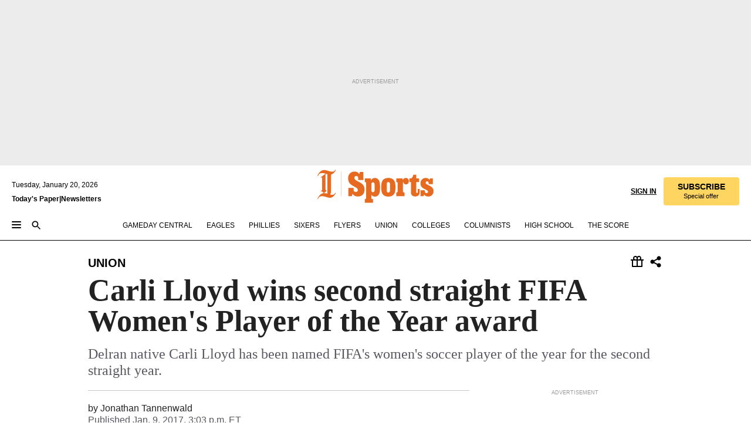

--- FILE ---
content_type: text/html; charset=utf-8
request_url: https://www.inquirer.com/philly/blogs/thegoalkeeper/Carli-Lloyd-wins-second-straight-FIFA-Womens-Player-of-the-Year-award.html
body_size: 36356
content:
<!DOCTYPE html><html lang="en"><head><link rel="preconnect" href="https://media.inquirer.com/"/><link rel="dns-prefetch" href="https://media.inquirer.com"/><link rel="preconnect" href="https://p543.inquirer.com/"/><link rel="dns-prefetch" href="https://p543.inquirer.com"/><link rel="stylesheet" type="text/css" href="https://htlbid.com/v3/inquirer-web.com/htlbid.css"/><script async="" src="https://htlbid.com/v3/inquirer-web.com/htlbid.js"></script><link rel="stylesheet" href="/pf/resources/dist/inquirer-light/css/style.css?d=1139"/><title>Carli Lloyd wins second straight FIFA Women&#x27;s Player of the Year award</title><link rel="apple-touch-icon-precomposed" sizes="57x57" href="https://media.inquirer.com/designimages/apple-touch-icon-57x57-precomposed.png"/><link rel="apple-touch-icon-precomposed" sizes="76x76" href="https://media.inquirer.com/designimages/apple-touch-icon-76x76-precomposed.png"/><link rel="apple-touch-icon-precomposed" sizes="120x120" href="https://media.inquirer.com/designimages/apple-touch-icon-60x60-precomposed@2x.png"/><link rel="apple-touch-icon-precomposed" sizes="152x152" href="https://media.inquirer.com/designimages/apple-touch-icon-76x76-precomposed@2x.png"/><link rel="apple-touch-icon-precomposed" sizes="180x180" href="https://media.inquirer.com/designimages/apple-touch-icon-60x60-precomposed@3x.png"/><link rel="icon" sizes="16x16" href="https://media.inquirer.com/designimages/apple-touch-icon-16x16-precomposed.png"/><link rel="icon" sizes="192x192" href="https://media.inquirer.com/designimages/touch-icon-192x192.png"/><link rel="apple-touch-icon-precomposed" href="https://media.inquirer.com/designimages/apple-touch-icon-precomposed.png"/><link rel="apple-touch-icon" href="https://media.inquirer.com/designimages/apple-touch-icon.png"/><meta name="robots" content="index, follow"/><meta name="googlebot-news" content="index"/><meta name="googlebot" content="index"/><meta name="copyright" content="(c) 2026 The Philadelphia Inquirer, LLC"/><meta name="distribution" content="global"/><meta name="rating" content="general"/><meta name="application-name" content="The Philadelphia Inquirer, LLC"/><meta property="og:site_name" content="Inquirer.com"/><meta name="viewport" content="width=device-width,minimum-scale=1,initial-scale=1,maximum-scale=1"/><meta name="arc_environment" content="fusion"/><meta property="fb:pages" content="6130721655"/><meta name="twitter:site" content="@PhillyInquirer"/><meta name="twitter:creator" content="@PhillyInquirer"/><meta property="og:locale" content="en_US"/><meta name="twitter:card" content="summary_large_image"/><script data-schema="Organization" type="application/ld+json">
        {
          "name": "The Philadelphia Inquirer, LLC",
          "url": "https://www.inquirer.com",
          "logo": "https://www.inquirer.com/pb/resources/dist/images/inquirer-logo-official-v2.svg",
          "sameAs": [
            "https://www.facebook.com/philadelphiainquirer/",
            "https://twitter.com/PhillyInquirer"
          ],
          "@type": "NewsMediaOrganization",
          "@context": "http://schema.org"
        }
      </script><script>
            var pmnAdmin = {};
            var PMNdataLayer = [{
              analytics: {}
            }];
          </script><link rel="canonical" href="https://www.inquirer.com/philly/blogs/thegoalkeeper/Carli-Lloyd-wins-second-straight-FIFA-Womens-Player-of-the-Year-award.html"/><meta property="og:title" content="Carli Lloyd wins second straight FIFA Women&#x27;s Player of the Year award"/><meta property="og:description" content="Delran native Carli Lloyd has been named FIFA&#x27;s women&#x27;s soccer player of the year for the second straight year."/><meta property="og:image"/><meta property="og:image:width" content="0"/><meta property="og:image:height" content="0"/><meta name="twitter:title" content="Carli Lloyd wins second straight FIFA Women&#x27;s Player of the Year award"/><meta name="twitter:description" content="Delran native Carli Lloyd has been named FIFA&#x27;s women&#x27;s soccer player of the year for the second straight year."/><meta name="twitter:image"/><meta name="cXenseParse:title" content="Carli Lloyd wins second straight FIFA Women&#x27;s Player of the Year award"/><meta property="article:section" content="Soccer/Union, soccer, soccer"/><meta name="author" content="Jonathan Tannenwald"/><meta itemProp="description" name="description" content="Delran native Carli Lloyd has been named FIFA&#x27;s women&#x27;s soccer player of the year for the second straight year."/><meta name="og:url" content="https://www.inquirer.com/philly/blogs/thegoalkeeper/Carli-Lloyd-wins-second-straight-FIFA-Womens-Player-of-the-Year-award.html"/><meta property="article:modified_time" content="2018-10-19T10:28:28-04:00"/><meta name="date" content="2017-01-09T20:03:44Z"/><meta name="article_id" content="WHBX7OMF6BBNXB2E6AGQR333KM"/><meta property="og:type" content="article"/><meta property="article:opinion" content="false"/><meta property="vf:unique_id" content="WHBX7OMF6BBNXB2E6AGQR333KM"/><meta name="sailthru.tags" content="soccer/union,soccer,goalkeeper"/><meta name="sailthru.author" content="Jonathan Tannenwald"/><meta name="sailthru.date" content="2017-01-09T20:03:44Z"/><meta name="sailthru.title" content="Carli Lloyd wins second straight FIFA Women&#x27;s Player of the Year award"/><meta name="sailthru.description" content="Delran native Carli Lloyd has been named FIFA&#x27;s women&#x27;s soccer player of the year for the second straight year."/><meta name="sailthru.image.full"/><meta name="sailthru.image.thumb"/><meta name="article-subtype" content="subtype-blog"/><script data-schema="NewsArticle" type="application/ld+json">
    {
      "@context": "http://schema.org",
      "@type": "NewsArticle",
      "mainEntityOfPage": {
        "@type": "WebPage",
        "@id": "https://www.inquirer.com/philly/blogs/thegoalkeeper/Carli-Lloyd-wins-second-straight-FIFA-Womens-Player-of-the-Year-award.html"
      },
      "headline": "Carli Lloyd wins second straight FIFA Women's Player of the Year award",
      "thumbnailUrl": "",
      "articleSection": "soccer",
      "image": {
        "@type": "ImageObject",
        "url": "https://www.inquirer.com/resizer/_mMWDlY5tyNB8_fDmmbqUOR3y_4=/1200x0/center/middle/www.inquirer.com/resources/images/default-img.jpg",
        "height": 800,
        "width": 1200
      },
      "datePublished": "2017-01-09T15:03:44-05:00",
      "dateModified": "2017-01-09T15:03:44-05:00",
      "author": [{"@type":"Person","name":"Jonathan Tannenwald"}],
      "isAccessibleForFree": false,
      "hasPart": {
        "@type": "WebPageElement",
        "isAccessibleForFree": false,
        "cssSelector" : ".article-body-paywall"
      },
      "isPartOf": {
        "@type": ["CreativeWork", "Product"],
        "name": "The Philadelphia Inquirer",
        "productID": "inquirer.com:basic"
      },
      "publisher": {
        "@type": "NewsMediaOrganization",
        "name": "The Philadelphia Inquirer",
        "logo": {
          "@type": "ImageObject",
          "url": "https://media.inquirer.com/designimages/inquirer-logo-amp.png",
          "width": 600,
          "height": 60
        }
      },
      "description": "Delran native Carli Lloyd has been named FIFA's women's soccer player of the year for the second straight year.",
      "keywords": [
        "articleID/WHBX7OMF6BBNXB2E6AGQR333KM",
        "Type/Article",
        "target/Soccer/Union/soccer/soccer",
        "NavLink/soccer"
      ],
      "identifier": {
        "@type": "PropertyValue",
        "propertyID": "articleID",
        "value": "WHBX7OMF6BBNXB2E6AGQR333KM"
      }
    }
    </script><script src="https://cdn.cookielaw.org/scripttemplates/otSDKStub.js" data-domain-script="c6dea5ec-f3a5-432d-8d99-556d91c9726b" type="text/javascript" charset="UTF-8" data-dLayer-name="PMNdataLayer"></script><script src="https://cdn.speedcurve.com/js/lux.js?id=283407416" defer="" crossorigin="anonymous"></script><script type="application/javascript" id="polyfill-script">if(!Array.prototype.includes||!(window.Object && window.Object.assign)||!window.Promise||!window.Symbol||!window.fetch){document.write('<script type="application/javascript" src="/pf/dist/engine/polyfill.js?d=1139&mxId=00000000" defer=""><\/script>')}</script><script id="fusion-engine-react-script" type="application/javascript" src="/pf/dist/engine/react.js?d=1139&amp;mxId=00000000" defer=""></script><script id="fusion-engine-combinations-script" type="application/javascript" src="/pf/dist/components/combinations/light.js?d=1139&amp;mxId=00000000" defer=""></script>
<script>(window.BOOMR_mq=window.BOOMR_mq||[]).push(["addVar",{"rua.upush":"false","rua.cpush":"false","rua.upre":"false","rua.cpre":"false","rua.uprl":"false","rua.cprl":"false","rua.cprf":"false","rua.trans":"","rua.cook":"false","rua.ims":"false","rua.ufprl":"false","rua.cfprl":"false","rua.isuxp":"false","rua.texp":"norulematch","rua.ceh":"false","rua.ueh":"false","rua.ieh.st":"0"}]);</script>
                              <script>!function(e){var n="https://s.go-mpulse.net/boomerang/";if("False"=="True")e.BOOMR_config=e.BOOMR_config||{},e.BOOMR_config.PageParams=e.BOOMR_config.PageParams||{},e.BOOMR_config.PageParams.pci=!0,n="https://s2.go-mpulse.net/boomerang/";if(window.BOOMR_API_key="PPACB-T4Q7H-SPCW8-FS2AT-3JVSH",function(){function e(){if(!o){var e=document.createElement("script");e.id="boomr-scr-as",e.src=window.BOOMR.url,e.async=!0,i.parentNode.appendChild(e),o=!0}}function t(e){o=!0;var n,t,a,r,d=document,O=window;if(window.BOOMR.snippetMethod=e?"if":"i",t=function(e,n){var t=d.createElement("script");t.id=n||"boomr-if-as",t.src=window.BOOMR.url,BOOMR_lstart=(new Date).getTime(),e=e||d.body,e.appendChild(t)},!window.addEventListener&&window.attachEvent&&navigator.userAgent.match(/MSIE [67]\./))return window.BOOMR.snippetMethod="s",void t(i.parentNode,"boomr-async");a=document.createElement("IFRAME"),a.src="about:blank",a.title="",a.role="presentation",a.loading="eager",r=(a.frameElement||a).style,r.width=0,r.height=0,r.border=0,r.display="none",i.parentNode.appendChild(a);try{O=a.contentWindow,d=O.document.open()}catch(_){n=document.domain,a.src="javascript:var d=document.open();d.domain='"+n+"';void(0);",O=a.contentWindow,d=O.document.open()}if(n)d._boomrl=function(){this.domain=n,t()},d.write("<bo"+"dy onload='document._boomrl();'>");else if(O._boomrl=function(){t()},O.addEventListener)O.addEventListener("load",O._boomrl,!1);else if(O.attachEvent)O.attachEvent("onload",O._boomrl);d.close()}function a(e){window.BOOMR_onload=e&&e.timeStamp||(new Date).getTime()}if(!window.BOOMR||!window.BOOMR.version&&!window.BOOMR.snippetExecuted){window.BOOMR=window.BOOMR||{},window.BOOMR.snippetStart=(new Date).getTime(),window.BOOMR.snippetExecuted=!0,window.BOOMR.snippetVersion=12,window.BOOMR.url=n+"PPACB-T4Q7H-SPCW8-FS2AT-3JVSH";var i=document.currentScript||document.getElementsByTagName("script")[0],o=!1,r=document.createElement("link");if(r.relList&&"function"==typeof r.relList.supports&&r.relList.supports("preload")&&"as"in r)window.BOOMR.snippetMethod="p",r.href=window.BOOMR.url,r.rel="preload",r.as="script",r.addEventListener("load",e),r.addEventListener("error",function(){t(!0)}),setTimeout(function(){if(!o)t(!0)},3e3),BOOMR_lstart=(new Date).getTime(),i.parentNode.appendChild(r);else t(!1);if(window.addEventListener)window.addEventListener("load",a,!1);else if(window.attachEvent)window.attachEvent("onload",a)}}(),"".length>0)if(e&&"performance"in e&&e.performance&&"function"==typeof e.performance.setResourceTimingBufferSize)e.performance.setResourceTimingBufferSize();!function(){if(BOOMR=e.BOOMR||{},BOOMR.plugins=BOOMR.plugins||{},!BOOMR.plugins.AK){var n=""=="true"?1:0,t="",a="aohl3myx3thim2lpk53a-f-3a1564678-clientnsv4-s.akamaihd.net",i="false"=="true"?2:1,o={"ak.v":"39","ak.cp":"689028","ak.ai":parseInt("653835",10),"ak.ol":"0","ak.cr":8,"ak.ipv":4,"ak.proto":"h2","ak.rid":"3f696ec8","ak.r":41406,"ak.a2":n,"ak.m":"dscr","ak.n":"ff","ak.bpcip":"3.142.189.0","ak.cport":52554,"ak.gh":"23.216.9.134","ak.quicv":"","ak.tlsv":"tls1.3","ak.0rtt":"","ak.0rtt.ed":"","ak.csrc":"-","ak.acc":"","ak.t":"1768904566","ak.ak":"hOBiQwZUYzCg5VSAfCLimQ==ox3mbmI6FztxKZPfX+1r7Qk7MQ3E4hmfEGzmnuKDzSMWhyjH8eA2USFZFjpunScqbwaTlUARqRyIKsdrsgIiD1Q9Ib7z0mWXueD1ZMMEpm3aCCcR2nOxt74iYwvjANF6sseNkCgnqZ1iJxBqJVVtffV3vwkeVAt2N98R8u7eyEuG/IwevD3etuoFCcVWyEn6/hOp2tay62bvUCjMSUxGJjfIaHdMbmhxh7cOHbK+K7fCvDOOJWgAft4ScwwyexJp1mw/33P1Z66G41kDG6eD3D3J58gy0xa0ly3aj+Y8U//pidrYkarj70K87H+xEKy+XpUi41rhVvB7286AH/pnKupbyPl+NFy5FPBF/hv3TQJH3TMV1B5bp8K/WKEAslOGfe+CcflWpaiAQ0/ZqrI1YZOjFtGdc616sx6twxOiR2k=","ak.pv":"123","ak.dpoabenc":"","ak.tf":i};if(""!==t)o["ak.ruds"]=t;var r={i:!1,av:function(n){var t="http.initiator";if(n&&(!n[t]||"spa_hard"===n[t]))o["ak.feo"]=void 0!==e.aFeoApplied?1:0,BOOMR.addVar(o)},rv:function(){var e=["ak.bpcip","ak.cport","ak.cr","ak.csrc","ak.gh","ak.ipv","ak.m","ak.n","ak.ol","ak.proto","ak.quicv","ak.tlsv","ak.0rtt","ak.0rtt.ed","ak.r","ak.acc","ak.t","ak.tf"];BOOMR.removeVar(e)}};BOOMR.plugins.AK={akVars:o,akDNSPreFetchDomain:a,init:function(){if(!r.i){var e=BOOMR.subscribe;e("before_beacon",r.av,null,null),e("onbeacon",r.rv,null,null),r.i=!0}return this},is_complete:function(){return!0}}}}()}(window);</script></head><body><div>
                <script type="text/javascript">
                  function OptanonWrapper() { }
                </script>
              </div><noscript>
          <iframe src="https://www.googletagmanager.com/ns.html?id=GTM-M4NMCHW"
          height="0" width="0" style="display:none;visibility:hidden"></iframe></noscript><div id="fusion-app" class=""><div class="article-body article-body-paywall type-body-text"><a class="sr-only focus:not-sr-only active:not-sr-only hover:not-sr-only" href="#article-body">Skip to content</a><header id="app-bar" class="app-bar header top-0 sticky z-[11]"><div data-ad-name="article/top_banner_masthead" class="text-center container-column
          bg-[#ececec] overflow-hidden py-4 flex-col justify-center items-center flex min-h-[50px] md:min-h-[90px] lg:min-h-[250px]"><div class="type-button absolute z-0"><div class="advertisement-text font-light xxs:leading-5 xs:leading-none text-[9px] text-[#999] tracking-normal uppercase justify-center flex flex-row mb-1">Advertisement</div></div><div class="container-row justify-center w-full z-1"><div class="arcad bg-none my-0 mx-auto min-h-0 min-w-0 ad-responsive text-center "><div class="htlad-web-top_banner_masthead" data-unit="phl.sports/soccer/article/top_banner" data-targeting="{&quot;position&quot;:&quot;slider&quot;,&quot;position_type&quot;:&quot;slider_section&quot;}"></div></div></div></div><nav class="global-app-bar sticky top-0 border-solid z-[11] inset-x-0 border-b bg-white "><div class="h-[62px] flex flex-col max-w-[1240px] mx-auto px-5 justify-center relative lg:h-[127px] bg-white"><div class="static lg:relative"><div class="transition-all lg:w-[616px] left-0 flex flex-col
        overflow-hidden duration-200 absolute w-full top-16
        lg:left-8 shadow-md lg:top-[128px] h-0"><div class="flex flex-col bg-white space-y-3 p-3 shadow-md inq-dropdown-menu px-7 py-4 "><div class="relative"><input type="text" placeholder="Search" aria-required="false" aria-label="Search" id="search" class="font-grot10 border border-solid border-neutral-dark-gray focus:border-primary-blue active:border-primary-blue w-full px-6 py-3 text-4"/><div class="absolute top-1 right-1"><button class="cursor-pointer p-2 bg-transparent"><svg xmlns="http://www.w3.org/2000/svg" width="20" height="20" viewBox="0 0 24 24"><use href="#search-icon-circle"></use><use href="#search-icon-line"></use></svg></button></div></div></div></div></div><div class="flex flex-row flex-auto"><svg xmlns="http://www.w3.org/2000/svg" class="hidden"><defs><path d="M0 0h24v24H0z" fill="none" id="search-icon-circle"></path><path d="M15.5 14h-.79l-.28-.27C15.41 12.59 16 11.11 16 9.5 16 5.91 13.09 3 9.5 3S3 5.91 3 9.5 5.91 16 9.5 16c1.61 0 3.09-.59 4.23-1.57l.27.28v.79l5 4.99L20.49 19l-4.99-5zm-6 0C7.01 14 5 11.99 5 9.5S7.01 5 9.5 5 14 7.01 14 9.5 11.99 14 9.5 14z" id="search-icon-line"></path></defs></svg><div class="flex-1 flex items-center space-x-2 lg:hidden"><button type="button" role="button" aria-label="Full navigation" aria-haspopup="true" aria-expanded="false" class="flex flex-col h-3 w-4 p-0 rounded
      justify-center items-center group cursor-pointer bg-transparent"><div class="h-0.5 w-4 rounded-full transition ease
      transform duration-300 opacity-100 group-hover:opacity-50  bg-black"></div><div class="h-0.5 w-4 my-[3px] rounded-full
      transition ease transform duration-300 opacity-100 group-hover:opacity-50 bg-black"></div><div class="h-0.5 w-4 rounded-full transition
      ease transform duration-300 opacity-100 group-hover:opacity-50  bg-black"></div></button><button class="cursor-pointer p-2 mt-1 bg-transparent" aria-label="Search" aria-haspopup="true" aria-expanded="false"><svg xmlns="http://www.w3.org/2000/svg" width="20" height="20" viewBox="0 0 24 24"><use href="#search-icon-circle"></use><use href="#search-icon-line"></use></svg></button></div><div class="hidden flex-1 flex-col space-y-1 justify-center lg:flex lg:pt-3"><div class="flex flex-row items-center"><div aria-label="Tuesday, January 20, 2026" class="text-3 mb-1 mr-1">Tuesday, January 20, 2026</div></div><div class="flex gap-1 text-3 font-bold leading-3.5 "><a href="https://eedition.inquirer.com/" id="todayspaper" data-link-type="global-nav" aria-label="Print Copy of Today&#x27;s Paper" role="link" class="no-underline text-black">Today&#x27;s Paper</a>|<a class="no-underline text-black" href="https://www.inquirer.com/newsletters/" data-link-type="global-nav" aria-label="Newsletters" role="link">Newsletters</a></div></div><div class="flex-1 text-center justify-center items-center flex"><div class="flex-1 relative"><div class="absolute left-0 right-0 h-full flex items-center justify-center"><a href="/" data-link-type="global-nav" aria-label="The Philadelphia Inquirer - Go to homepage link" role="link"><svg class="mx-auto text-[#231F20] lg:text-[#E66A1F] h-8 sm:h-[37px] lg:h-[57px]" xmlns="http://www.w3.org/2000/svg" viewBox="0 0 51 57" fill="currentColor"><g><path d="M11.1808 40.0499L15.754 36.3012C14.6982 35.4796 13.761 34.5425 13.761 33.196V8.27156L15.0511 7.27506C15.6384 7.50936 16.2819 7.68434 16.9878 7.86229V37.4133C16.9878 38.6441 16.8721 39.9313 16.7535 40.9871C14.7575 40.3999 13.5831 40.2249 11.1808 40.0499ZM0.0976562 10.5582L0.859862 11.0268C1.85636 8.44951 3.968 5.87225 7.54177 5.87225C9.06618 5.87225 12.0587 6.34084 13.936 6.98442L5.72671 13.0168L6.4296 13.779L7.48542 13.0168C7.54177 13.0168 8.07264 13.4854 8.07264 19.0047V35.0111L5.72671 36.7104L6.4296 37.4726L7.31044 36.8291L11.1215 40.0499C5.84534 40.0499 1.68138 45.5099 0.0976562 49.9616L0.859862 50.4301C1.91568 47.7936 3.7337 45.2163 7.36975 45.2163C12.1773 45.2163 17.6877 48.0279 21.5017 48.0279C26.0186 48.0279 29.8296 43.6237 31.4133 39.8127L30.6511 39.3441C29.7733 41.5714 27.7773 42.9771 25.3157 42.9771C24.4378 42.9771 23.382 42.8022 22.1512 42.5679H21.9762C21.8606 42.5085 21.8012 42.5085 21.7419 42.5085C22.5041 41.3371 22.7384 40.5749 22.9727 38.8755C23.3257 36.1203 23.3257 30.8975 23.3257 27.1458V8.33088C28.5425 7.1594 31.1227 1.11217 31.4163 0.468593L30.6482 0C29.711 2.34297 27.715 3.57377 25.0784 3.57377C20.6802 3.57377 15.8726 0.70289 11.768 0.70289C5.66739 0.70289 1.85636 5.98791 0.0976562 10.5582Z"></path><path d="M40.5335 45.3015H40.8301L40.8301 3.34757H40.5335L40.5335 45.3015Z"></path></g></svg></a><a href="/sports" data-link-type="global-nav" aria-label="The Philadelphia Inquirer - Go to sports page link" role="link"><svg class="mx-auto h-8 text-[#231F20] lg:text-[#E66A1F] sm:h-[37px] lg:h-[57px]" xmlns="http://www.w3.org/2000/svg" viewBox="51 0 147 57" fill="currentColor"><g><path d="M59.8146 41.263L58.6372 45.2075H52.8094V31.3128H61.6415V34.0205C61.6415 36.4347 62.8783 38.0837 65.4111 38.0837C67.5316 38.0837 68.8247 36.9062 68.8247 34.7857C68.8247 31.9 66.4105 30.9005 63.5841 29.3109L59.5803 27.0747C54.6927 24.3669 52.3379 20.4817 52.3379 14.5917C52.3379 7.11497 57.7534 3.34546 63.3469 3.34546C66.9977 3.34546 69.6462 4.93512 71.4138 7.58356L72.5319 3.992H78.1847V17.7087H69.5276V14.651C69.5276 12.2369 68.4688 10.7658 66.2889 10.7658C64.5806 10.7658 63.1096 11.8839 63.1096 14.0638C63.1096 16.3 64.5213 17.6554 67.0541 19.0107L72.7662 22.0714C76.3578 24.014 80.3022 27.0183 80.3022 34.0235C80.3022 42.0311 75.1803 45.857 68.9403 45.857C64.465 45.854 61.5793 43.8521 59.8146 41.263Z"></path><path d="M80.795 50.2108H81.0293C82.2067 50.2108 82.9719 49.9172 82.9719 48.2682V23.1866C82.9719 21.5376 82.0881 21.244 81.2043 21.244H80.792V14.9447H91.0358V18.3583C92.3319 15.6505 95.3926 14.2358 97.9817 14.2358C100.808 14.2358 103.575 15.5912 105.165 18.8862C106.342 21.3596 106.754 24.539 106.754 30.1324C106.754 35.6666 106.342 38.9052 105.224 41.3194C103.812 44.558 101.045 46.029 97.9817 46.029C95.9798 46.029 93.1534 45.0266 91.9167 42.7904V48.2652C91.9167 49.9142 92.8598 50.2078 94.0372 50.2078H94.8617V56.5071H80.7891V50.2108H80.795ZM94.6333 38.4366C96.3416 38.4366 97.4004 37.4371 97.4004 34.9637V25.3071C97.4004 22.893 96.3416 21.7155 94.6333 21.7155C92.9844 21.7155 91.9256 22.893 91.9256 25.3071V34.9637C91.9226 37.4342 92.9844 38.4366 94.6333 38.4366Z"></path><path d="M110.827 41.3194C109.415 38.9052 108.766 35.5509 108.766 30.1324C108.766 24.7139 109.412 21.419 110.827 19.0048C112.829 15.5912 116.833 14.2358 120.896 14.2358C124.959 14.2358 128.963 15.5912 130.965 19.0048C132.376 21.419 133.026 24.7169 133.026 30.1324C133.026 35.5479 132.379 38.9052 130.965 41.3194C128.903 44.6766 124.959 46.029 120.896 46.029C116.833 46.032 112.888 44.6766 110.827 41.3194ZM120.896 39.0238C122.604 39.0238 123.663 38.0214 123.663 35.6666V24.6012C123.663 22.2464 122.604 21.244 120.896 21.244C119.187 21.244 118.129 22.2464 118.129 24.6012V35.6695C118.129 38.0244 119.187 39.0238 120.896 39.0238Z"></path><path d="M134.588 38.9052H134.822C136 38.9052 136.765 38.6116 136.765 36.9626V23.1865C136.765 21.5376 135.881 21.2439 134.997 21.2439H134.585V14.9446H145.3V18.1833C146.066 16.122 148.008 14.2388 150.716 14.2388C153.836 14.2388 155.778 16.4186 155.778 19.8322C155.778 23.5424 153.364 25.2477 151.009 25.2477C148.477 25.2477 146.712 23.6581 146.712 21.4219C146.712 21.1283 146.712 20.7754 146.771 20.5381C145.713 21.9498 145.769 23.5395 145.769 26.2502V36.9656C145.769 38.6145 146.534 38.9081 148.302 38.9081H148.595V45.2075H134.582V38.9052H134.588Z"></path><path d="M166.824 45.7353C162.114 45.7353 159.466 43.2026 159.466 39.4953V21.2439H156.758V14.9446H158.288C160.702 14.9446 161.586 14.1794 162.526 11.706L163.644 8.70459H168.413V14.9446H173.182V21.2439H168.413V38.4366C168.413 39.2017 168.766 39.9076 169.709 39.9076C170.712 39.9076 171.065 39.2017 171.065 38.4366V33.021H174.125V38.9674C174.125 42.0845 172.651 45.7353 166.824 45.7353Z"></path><path d="M181.77 42.3218L181.064 45.2075H175.708V35.1979H183.066V36.8469C183.066 38.9081 184.303 40.0856 185.952 40.0856C187.307 40.0856 188.484 39.3204 188.484 37.6121C188.484 35.9631 186.835 35.1386 184.54 33.9612L181.713 32.5495C177.828 30.6069 175.648 27.9585 175.648 23.3645C175.648 18.2426 179.24 14.2388 184.596 14.2388C188.069 14.2388 190.071 15.7098 191.189 17.6524L191.895 14.9446H196.723V24.6605H189.659V23.4238C189.659 21.3033 188.659 20.0102 187.01 20.0102C185.539 20.0102 184.537 20.9533 184.537 22.4243C184.537 23.6017 185.243 24.4262 186.951 25.31L189.012 26.3688C194.075 28.9579 197.904 30.9598 197.904 36.7313C197.904 42.737 193.547 45.9163 188.956 45.9163C185.302 45.9133 182.888 44.205 181.77 42.3218Z"></path></g></svg></a></div></div></div><div class="flex-1 flex items-center justify-end lg:pt-3"><div class="text-right"><div class="w-full font-grot10"><a aria-haspopup="true" aria-expanded="false" aria-label="Signin/Signup" data-link-type="global-nav" class="cursor-pointer font-bold uppercase lg:hidden text-3 grid justify-end flex-wrap sm:flex leading-3.5"><span class="inline-block whitespace-nowrap">Sign In / </span><span class="inline-block whitespace-nowrap">Sign Up</span></a><div class="subscribe-btn w-full flex-row items-center space-x-3 lg:flex hidden"><a class="cursor-pointer font-bold text-3 text-neutral-black hidden lg:inline transition-all duration-500 ease-in-out opacity-1 auth0-log-in login-btn sign-in align-middle uppercase underline xxl:text-3.5" role="link" aria-label="Sign in" data-link-type="global-nav">Sign in</a><a class="subscribe no-underline" role="link" aria-label="Subscribe" data-link-type="global-nav" href="https://www.inquirer.com/subscribe_today/"><button class="transition-all duration-300 ease-out rounded cursor-pointer font-grot10 py-2 px-6 text-neutral-black signup-wrapper hidden lg:inline-block relative whitespace-no-wrap text-[.875rem] uppercase bg-[#fed561] border border-[#fed561] test-subscribe-btn leading-4 overflow-hidden" data-link-type="global-nav" style="background-color:#fed561;border-color:#fed561;color:#000000" role="button"><b>SUBSCRIBE</b><div class="transition-all text-[11px] duration-[250ms] ease-in-out offer-language font-light normal-case
                        tracking-normal overflow-hidden ">Special offer</div></button></a></div></div><div class="static lg:relative z-1"><div class="transition-all left-0 lg:left-auto lg:right-0 flex overflow-hidden duration-200 absolute w-full top-16 justify-center bg-white  lg:w-auto lg:top-0 shadow-md  h-0"><div class="w-full sm:w-[400px] lg:w-[254px]"><div class="flex flex-col justify-center items-center shadow-none inq-dropdown-menu p-3 pb-5 sm:mx-auto "><div class="flex justify-center items-center space-x-2"><svg xmlns="http://www.w3.org/2000/svg" width="12" height="12" viewBox="0 0 12 12" version="1.1"><g stroke="none" stroke-width="1" fill="none" fill-rule="evenodd"><g id="tooltip"><circle fill="#1A6AFF" cx="6" cy="6" r="6"></circle><rect fill="#FFFFFF" x="5.25" y="2" width="1.5" height="5"></rect><rect fill="#FFFFFF" x="5.25" y="8" width="1.5" height="1.5"></rect></g></g></svg><div class="text-2.5 info-link" role="link" aria-label="Keep reading by creating a &lt;b&gt;free&lt;/b&gt; account or signing in.">Keep reading by creating a <b>free</b> account or signing in.</div></div><button aria-label="Sign in/Sign up" class="inq-button-ds cursor-pointer font-grot10 !normal-case !text-md !leading-5 min-h-[40px] px-6 py-2.5 !font-medium 
    text-white inline-flex 
    justify-center items-center text-center 
    not-italic rounded 
    box-border focus:ring-4 
    transition-all duration-300 ease-out bg-blue-mid hover:bg-blue-dark focus:ring-blue-dark auth0-log-in login-btn w-full sm:w-auto sm:min-w-[190px] lg:min-w-0 my-2" data-link-type="global-nav">Sign in/Sign up</button><form class="flex justify-center items-center w-full sm:w-auto " action="https://www.inquirer.com/subscribe_today/"><button aria-label="Subscribe" class="inq-button-ds cursor-pointer font-grot10 !normal-case !text-md !leading-5 min-h-[40px] px-6 py-2.5 !font-medium 
    text-white inline-flex 
    justify-center items-center text-center 
    not-italic rounded 
    box-border focus:ring-4 
    transition-all duration-300 ease-out inq-button-ds--secondary bg-transparent hover:bg-transparent !border !border-solid !text-black border-black hover:border-gray-mid-neutral
      focus:!bg-white focus:ring-4 focus:ring-silversand
      active:ring-0 active:!bg-gray-mid-neutral active:!text-white lg:!hidden w-full sm:w-auto sm:min-w-[190px] lg:min-w-0 my-2" data-link-type="global-nav">Subscribe</button></form><form class="flex justify-center items-center w-full sm:w-auto lg:hidden" action="https://www.inquirer.com/donate/"><button aria-label="Support local news" class="inq-button-ds cursor-pointer font-grot10 !normal-case !text-md !leading-5 min-h-[40px] px-6 py-2.5 !font-medium 
    text-white inline-flex 
    justify-center items-center text-center 
    not-italic rounded 
    box-border focus:ring-4 
    transition-all duration-300 ease-out inq-button-ds--secondary bg-transparent hover:bg-transparent !border !border-solid !text-black border-black hover:border-gray-mid-neutral
      focus:!bg-white focus:ring-4 focus:ring-silversand
      active:ring-0 active:!bg-gray-mid-neutral active:!text-white support-local-news-btn w-full sm:w-auto sm:min-w-[190px] lg:min-w-0 my-2" data-link-type="global-nav">Support local news</button></form><a href="#" aria-label="Sign out" class="inq-button-ds cursor-pointer font-grot10 !normal-case !text-md !leading-5 inq-button-ds--link decoration-1 underline-offset-1 text-black h-auto text-center mt-2 hidden logout-btn" data-link-type="global-nav">Sign out</a></div></div></div></div></div></div></div><div class="flex transition-all duration-250 flex-row h-0 overflow-hidden items-center lg:h-[52px]"><div class="flex-1 lg:flex items-center space-x-2 hidden "><button type="button" role="button" aria-label="Full navigation" aria-haspopup="true" aria-expanded="false" class="flex flex-col h-3 w-4 p-0 rounded
      justify-center items-center group cursor-pointer bg-white"><div class="h-0.5 w-4 rounded-full transition ease
      transform duration-300 opacity-100 group-hover:opacity-50  bg-black"></div><div class="h-0.5 w-4 my-[3px] rounded-full
      transition ease transform duration-300 opacity-100 group-hover:opacity-50 bg-black"></div><div class="h-0.5 w-4 rounded-full transition
      ease transform duration-300 opacity-100 group-hover:opacity-50  bg-black"></div></button><button class="cursor-pointer p-2 mt-1 bg-transparent" aria-label="Search" aria-haspopup="true" aria-expanded="false"><svg xmlns="http://www.w3.org/2000/svg" width="20" height="20" viewBox="0 0 24 24"><use href="#search-icon-circle"></use><use href="#search-icon-line"></use></svg></button></div><div class="flex overflow-hidden items-center"><div class="flex-wrap justify-center flex overflow-hidden h-4 transition-all duration-500 ease-in-out"><a data-link-type="header-nav-main" aria-label="Gameday Central" role="link" class="uppercase no-underline text-black cursor-pointer text-3 mx-6" href="/sports/gameday-central">Gameday Central</a><a data-link-type="header-nav-main" aria-label="Eagles" role="link" class="uppercase no-underline text-black cursor-pointer text-3 mr-6" href="/eagles">Eagles</a><a data-link-type="header-nav-main" aria-label="Phillies" role="link" class="uppercase no-underline text-black cursor-pointer text-3 mr-6" href="/phillies">Phillies</a><a data-link-type="header-nav-main" aria-label="Sixers" role="link" class="uppercase no-underline text-black cursor-pointer text-3 mr-6" href="/sixers">Sixers</a><a data-link-type="header-nav-main" aria-label="Flyers" role="link" class="uppercase no-underline text-black cursor-pointer text-3 mr-6" href="/flyers">Flyers</a><a data-link-type="header-nav-main" aria-label="Union" role="link" class="uppercase no-underline text-black cursor-pointer text-3 mr-6" href="/soccer">Union</a><a data-link-type="header-nav-main" aria-label="Colleges" role="link" class="uppercase no-underline text-black cursor-pointer text-3 mr-6" href="/college-sports">Colleges</a><a data-link-type="header-nav-main" aria-label="Columnists" role="link" class="uppercase no-underline text-black cursor-pointer text-3 mr-6" href="/sports/columnists">Columnists</a><a data-link-type="header-nav-main" aria-label="High School" role="link" class="uppercase no-underline text-black cursor-pointer text-3 mr-6" href="/high-school-sports">High School</a><a data-link-type="header-nav-main" aria-label="The Score" role="link" class="uppercase no-underline text-black cursor-pointer text-3 mr-6" href="/sports/the-score">The Score</a></div></div><div class="flex-1"></div></div></div></nav><nav class="global-app-bar !h-[63px] fixed top-0 z-[11] border-solid inset-x-0 transition-all duration-500 mx-auto box-border invisible opacity-0 duration-100 border-b bg-white "><div class="app-bar-wrapper !h-[62px] bg-white flex flex-col max-w-[1240px] mx-auto px-5 justify-center relative inset-x-0 bg-white"><div class="static lg:relative"><div class="transition-all lg:w-[616px] left-0 flex flex-col
        overflow-hidden duration-200 absolute w-full top-16
        lg:left-8 shadow-md lg:top-16 h-0"><div class="flex flex-col bg-white space-y-3 p-3 shadow-md inq-dropdown-menu px-7 py-4 static"><div class="relative"><input type="text" placeholder="Search" aria-required="false" aria-label="Search" id="search" class="font-grot10 border border-solid border-neutral-dark-gray focus:border-primary-blue active:border-primary-blue w-full px-6 py-3 text-4"/><div class="absolute top-1 right-1"><button class="cursor-pointer p-2 bg-transparent"><svg xmlns="http://www.w3.org/2000/svg" width="20" height="20" viewBox="0 0 24 24"><use href="#search-icon-circle"></use><use href="#search-icon-line"></use></svg></button></div></div></div></div></div><div class="flex flex-row flex-auto"><svg xmlns="http://www.w3.org/2000/svg" class="hidden"><defs><path d="M0 0h24v24H0z" fill="none" id="search-icon-circle"></path><path d="M15.5 14h-.79l-.28-.27C15.41 12.59 16 11.11 16 9.5 16 5.91 13.09 3 9.5 3S3 5.91 3 9.5 5.91 16 9.5 16c1.61 0 3.09-.59 4.23-1.57l.27.28v.79l5 4.99L20.49 19l-4.99-5zm-6 0C7.01 14 5 11.99 5 9.5S7.01 5 9.5 5 14 7.01 14 9.5 11.99 14 9.5 14z" id="search-icon-line"></path></defs></svg><div class="flex-1 flex items-center space-x-2"><button type="button" role="button" aria-label="Full navigation" aria-haspopup="true" aria-expanded="false" class="flex flex-col h-3 w-4 p-0 rounded
      justify-center items-center group cursor-pointer bg-transparent"><div class="h-0.5 w-4 rounded-full transition ease
      transform duration-300 opacity-100 group-hover:opacity-50  bg-black"></div><div class="h-0.5 w-4 my-[3px] rounded-full
      transition ease transform duration-300 opacity-100 group-hover:opacity-50 bg-black"></div><div class="h-0.5 w-4 rounded-full transition
      ease transform duration-300 opacity-100 group-hover:opacity-50  bg-black"></div></button><button class="cursor-pointer p-2 mt-1 bg-transparent" aria-label="Search" aria-haspopup="true" aria-expanded="false"><svg xmlns="http://www.w3.org/2000/svg" width="20" height="20" viewBox="0 0 24 24"><use href="#search-icon-circle"></use><use href="#search-icon-line"></use></svg></button></div><div class="flex-1 text-center justify-center items-center flex"><div class="flex-1 relative"><div class="absolute left-0 right-0 h-full flex items-center justify-center"><a href="/" data-link-type="global-nav" aria-label="The Philadelphia Inquirer - Go to homepage link" role="link"><svg class="mx-auto text-[#231F20] lg:text-[#E66A1F] h-8 sm:h-[37px]" xmlns="http://www.w3.org/2000/svg" viewBox="0 0 51 57" fill="currentColor"><g><path d="M11.1808 40.0499L15.754 36.3012C14.6982 35.4796 13.761 34.5425 13.761 33.196V8.27156L15.0511 7.27506C15.6384 7.50936 16.2819 7.68434 16.9878 7.86229V37.4133C16.9878 38.6441 16.8721 39.9313 16.7535 40.9871C14.7575 40.3999 13.5831 40.2249 11.1808 40.0499ZM0.0976562 10.5582L0.859862 11.0268C1.85636 8.44951 3.968 5.87225 7.54177 5.87225C9.06618 5.87225 12.0587 6.34084 13.936 6.98442L5.72671 13.0168L6.4296 13.779L7.48542 13.0168C7.54177 13.0168 8.07264 13.4854 8.07264 19.0047V35.0111L5.72671 36.7104L6.4296 37.4726L7.31044 36.8291L11.1215 40.0499C5.84534 40.0499 1.68138 45.5099 0.0976562 49.9616L0.859862 50.4301C1.91568 47.7936 3.7337 45.2163 7.36975 45.2163C12.1773 45.2163 17.6877 48.0279 21.5017 48.0279C26.0186 48.0279 29.8296 43.6237 31.4133 39.8127L30.6511 39.3441C29.7733 41.5714 27.7773 42.9771 25.3157 42.9771C24.4378 42.9771 23.382 42.8022 22.1512 42.5679H21.9762C21.8606 42.5085 21.8012 42.5085 21.7419 42.5085C22.5041 41.3371 22.7384 40.5749 22.9727 38.8755C23.3257 36.1203 23.3257 30.8975 23.3257 27.1458V8.33088C28.5425 7.1594 31.1227 1.11217 31.4163 0.468593L30.6482 0C29.711 2.34297 27.715 3.57377 25.0784 3.57377C20.6802 3.57377 15.8726 0.70289 11.768 0.70289C5.66739 0.70289 1.85636 5.98791 0.0976562 10.5582Z"></path><path d="M40.5335 45.3015H40.8301L40.8301 3.34757H40.5335L40.5335 45.3015Z"></path></g></svg></a><a href="/sports" data-link-type="global-nav" aria-label="The Philadelphia Inquirer - Go to sports page link" role="link"><svg class="mx-auto h-8 text-[#231F20] lg:text-[#E66A1F] sm:h-[37px]" xmlns="http://www.w3.org/2000/svg" viewBox="51 0 147 57" fill="currentColor"><g><path d="M59.8146 41.263L58.6372 45.2075H52.8094V31.3128H61.6415V34.0205C61.6415 36.4347 62.8783 38.0837 65.4111 38.0837C67.5316 38.0837 68.8247 36.9062 68.8247 34.7857C68.8247 31.9 66.4105 30.9005 63.5841 29.3109L59.5803 27.0747C54.6927 24.3669 52.3379 20.4817 52.3379 14.5917C52.3379 7.11497 57.7534 3.34546 63.3469 3.34546C66.9977 3.34546 69.6462 4.93512 71.4138 7.58356L72.5319 3.992H78.1847V17.7087H69.5276V14.651C69.5276 12.2369 68.4688 10.7658 66.2889 10.7658C64.5806 10.7658 63.1096 11.8839 63.1096 14.0638C63.1096 16.3 64.5213 17.6554 67.0541 19.0107L72.7662 22.0714C76.3578 24.014 80.3022 27.0183 80.3022 34.0235C80.3022 42.0311 75.1803 45.857 68.9403 45.857C64.465 45.854 61.5793 43.8521 59.8146 41.263Z"></path><path d="M80.795 50.2108H81.0293C82.2067 50.2108 82.9719 49.9172 82.9719 48.2682V23.1866C82.9719 21.5376 82.0881 21.244 81.2043 21.244H80.792V14.9447H91.0358V18.3583C92.3319 15.6505 95.3926 14.2358 97.9817 14.2358C100.808 14.2358 103.575 15.5912 105.165 18.8862C106.342 21.3596 106.754 24.539 106.754 30.1324C106.754 35.6666 106.342 38.9052 105.224 41.3194C103.812 44.558 101.045 46.029 97.9817 46.029C95.9798 46.029 93.1534 45.0266 91.9167 42.7904V48.2652C91.9167 49.9142 92.8598 50.2078 94.0372 50.2078H94.8617V56.5071H80.7891V50.2108H80.795ZM94.6333 38.4366C96.3416 38.4366 97.4004 37.4371 97.4004 34.9637V25.3071C97.4004 22.893 96.3416 21.7155 94.6333 21.7155C92.9844 21.7155 91.9256 22.893 91.9256 25.3071V34.9637C91.9226 37.4342 92.9844 38.4366 94.6333 38.4366Z"></path><path d="M110.827 41.3194C109.415 38.9052 108.766 35.5509 108.766 30.1324C108.766 24.7139 109.412 21.419 110.827 19.0048C112.829 15.5912 116.833 14.2358 120.896 14.2358C124.959 14.2358 128.963 15.5912 130.965 19.0048C132.376 21.419 133.026 24.7169 133.026 30.1324C133.026 35.5479 132.379 38.9052 130.965 41.3194C128.903 44.6766 124.959 46.029 120.896 46.029C116.833 46.032 112.888 44.6766 110.827 41.3194ZM120.896 39.0238C122.604 39.0238 123.663 38.0214 123.663 35.6666V24.6012C123.663 22.2464 122.604 21.244 120.896 21.244C119.187 21.244 118.129 22.2464 118.129 24.6012V35.6695C118.129 38.0244 119.187 39.0238 120.896 39.0238Z"></path><path d="M134.588 38.9052H134.822C136 38.9052 136.765 38.6116 136.765 36.9626V23.1865C136.765 21.5376 135.881 21.2439 134.997 21.2439H134.585V14.9446H145.3V18.1833C146.066 16.122 148.008 14.2388 150.716 14.2388C153.836 14.2388 155.778 16.4186 155.778 19.8322C155.778 23.5424 153.364 25.2477 151.009 25.2477C148.477 25.2477 146.712 23.6581 146.712 21.4219C146.712 21.1283 146.712 20.7754 146.771 20.5381C145.713 21.9498 145.769 23.5395 145.769 26.2502V36.9656C145.769 38.6145 146.534 38.9081 148.302 38.9081H148.595V45.2075H134.582V38.9052H134.588Z"></path><path d="M166.824 45.7353C162.114 45.7353 159.466 43.2026 159.466 39.4953V21.2439H156.758V14.9446H158.288C160.702 14.9446 161.586 14.1794 162.526 11.706L163.644 8.70459H168.413V14.9446H173.182V21.2439H168.413V38.4366C168.413 39.2017 168.766 39.9076 169.709 39.9076C170.712 39.9076 171.065 39.2017 171.065 38.4366V33.021H174.125V38.9674C174.125 42.0845 172.651 45.7353 166.824 45.7353Z"></path><path d="M181.77 42.3218L181.064 45.2075H175.708V35.1979H183.066V36.8469C183.066 38.9081 184.303 40.0856 185.952 40.0856C187.307 40.0856 188.484 39.3204 188.484 37.6121C188.484 35.9631 186.835 35.1386 184.54 33.9612L181.713 32.5495C177.828 30.6069 175.648 27.9585 175.648 23.3645C175.648 18.2426 179.24 14.2388 184.596 14.2388C188.069 14.2388 190.071 15.7098 191.189 17.6524L191.895 14.9446H196.723V24.6605H189.659V23.4238C189.659 21.3033 188.659 20.0102 187.01 20.0102C185.539 20.0102 184.537 20.9533 184.537 22.4243C184.537 23.6017 185.243 24.4262 186.951 25.31L189.012 26.3688C194.075 28.9579 197.904 30.9598 197.904 36.7313C197.904 42.737 193.547 45.9163 188.956 45.9163C185.302 45.9133 182.888 44.205 181.77 42.3218Z"></path></g></svg></a></div></div></div><div class="flex-1 flex items-center justify-end"><div class="text-right"><div class="w-full font-grot10"><a aria-haspopup="true" aria-expanded="false" aria-label="Signin/Signup" data-link-type="global-nav" class="cursor-pointer font-bold uppercase lg:hidden text-3 grid justify-end flex-wrap sm:flex leading-3.5"><span class="inline-block whitespace-nowrap">Sign In / </span><span class="inline-block whitespace-nowrap">Sign Up</span></a><div class="subscribe-btn w-full flex-row items-center space-x-3 lg:flex hidden"><a class="cursor-pointer font-bold text-3 text-neutral-black hidden lg:inline transition-all duration-500 ease-in-out opacity-1 auth0-log-in login-btn sign-in align-middle uppercase underline xxl:text-3.5" role="link" aria-label="Sign in" data-link-type="global-nav">Sign in</a><a class="subscribe no-underline" role="link" aria-label="Subscribe" data-link-type="global-nav" href="https://www.inquirer.com/subscribe_today/"><button class="transition-all duration-300 ease-out rounded cursor-pointer font-grot10 py-2 px-6 text-neutral-black signup-wrapper hidden lg:inline-block relative whitespace-no-wrap text-[.875rem] uppercase bg-[#fed561] border border-[#fed561] test-subscribe-btn leading-4 overflow-hidden" data-link-type="global-nav" style="background-color:#fed561;border-color:#fed561;color:#000000" role="button"><b>SUBSCRIBE</b><div class="transition-all text-[11px] duration-[250ms] ease-in-out offer-language font-light normal-case
                        tracking-normal overflow-hidden hidden">Special offer</div></button></a></div></div><div class="static lg:relative z-1"><div class="transition-all left-0 lg:left-auto lg:right-0 flex overflow-hidden duration-200 absolute w-full top-16 justify-center bg-white  lg:w-auto lg:top-0 shadow-md lg:top-[5px] h-0"><div class="w-full sm:w-[400px] lg:w-[254px]"><div class="flex flex-col justify-center items-center shadow-none inq-dropdown-menu p-3 pb-5 sm:mx-auto static"><div class="flex justify-center items-center space-x-2"><svg xmlns="http://www.w3.org/2000/svg" width="12" height="12" viewBox="0 0 12 12" version="1.1"><g stroke="none" stroke-width="1" fill="none" fill-rule="evenodd"><g id="tooltip"><circle fill="#1A6AFF" cx="6" cy="6" r="6"></circle><rect fill="#FFFFFF" x="5.25" y="2" width="1.5" height="5"></rect><rect fill="#FFFFFF" x="5.25" y="8" width="1.5" height="1.5"></rect></g></g></svg><div class="text-2.5 info-link" role="link" aria-label="Keep reading by creating a &lt;b&gt;free&lt;/b&gt; account or signing in.">Keep reading by creating a <b>free</b> account or signing in.</div></div><button aria-label="Sign in/Sign up" class="inq-button-ds cursor-pointer font-grot10 !normal-case !text-md !leading-5 min-h-[40px] px-6 py-2.5 !font-medium 
    text-white inline-flex 
    justify-center items-center text-center 
    not-italic rounded 
    box-border focus:ring-4 
    transition-all duration-300 ease-out bg-blue-mid hover:bg-blue-dark focus:ring-blue-dark auth0-log-in login-btn w-full sm:w-auto sm:min-w-[190px] lg:min-w-0 my-2" data-link-type="global-nav">Sign in/Sign up</button><form class="flex justify-center items-center w-full sm:w-auto " action="https://www.inquirer.com/subscribe_today/"><button aria-label="Subscribe" class="inq-button-ds cursor-pointer font-grot10 !normal-case !text-md !leading-5 min-h-[40px] px-6 py-2.5 !font-medium 
    text-white inline-flex 
    justify-center items-center text-center 
    not-italic rounded 
    box-border focus:ring-4 
    transition-all duration-300 ease-out inq-button-ds--secondary bg-transparent hover:bg-transparent !border !border-solid !text-black border-black hover:border-gray-mid-neutral
      focus:!bg-white focus:ring-4 focus:ring-silversand
      active:ring-0 active:!bg-gray-mid-neutral active:!text-white lg:!hidden w-full sm:w-auto sm:min-w-[190px] lg:min-w-0 my-2" data-link-type="global-nav">Subscribe</button></form><form class="flex justify-center items-center w-full sm:w-auto lg:hidden" action="https://www.inquirer.com/donate/"><button aria-label="Support local news" class="inq-button-ds cursor-pointer font-grot10 !normal-case !text-md !leading-5 min-h-[40px] px-6 py-2.5 !font-medium 
    text-white inline-flex 
    justify-center items-center text-center 
    not-italic rounded 
    box-border focus:ring-4 
    transition-all duration-300 ease-out inq-button-ds--secondary bg-transparent hover:bg-transparent !border !border-solid !text-black border-black hover:border-gray-mid-neutral
      focus:!bg-white focus:ring-4 focus:ring-silversand
      active:ring-0 active:!bg-gray-mid-neutral active:!text-white support-local-news-btn w-full sm:w-auto sm:min-w-[190px] lg:min-w-0 my-2" data-link-type="global-nav">Support local news</button></form><a href="#" aria-label="Sign out" class="inq-button-ds cursor-pointer font-grot10 !normal-case !text-md !leading-5 inq-button-ds--link decoration-1 underline-offset-1 text-black h-auto text-center mt-2 hidden logout-btn" data-link-type="global-nav">Sign out</a></div></div></div></div></div></div></div></div></nav></header><section class="main relative "><main id="main"><div data-fusion-collection="features" data-fusion-type="config/WeRecommendSettings"></div><div data-fusion-collection="features" data-fusion-type="global/AdBAM"></div><div class="max-w-[980px] mx-auto lg:px-0 px-5 pb-5"><div class="flex relative -bottom-2           pt-4           items-center"><div class="flex flex-col w-full"><div class="
            type-article-eyebrow p-0 mr-4 w-full transition-all
            
          "><a data-link-type="article-eyebrow" href="https://www.inquirer.com/soccer" title="Union" class="text-black hover:text-blue-mid no-underline">Union</a></div></div><div><div class="inq-share inq-gift-bc"><div class="inq-share__options"><button class="
        inline-block cursor-pointer bg-transparent p-0 bg-white mr-2 
         " aria-label="Share this story" aria-haspopup="true" aria-expanded="false"><div class="inq-icon inq-icon--gift-icon inq-icon--medium "><svg xmlns="http://www.w3.org/2000/svg" width="24" height="24" viewBox="0 0 40 40" class="block"><path d="M25.0082 3.33813C28.69 3.33813 31.6748 6.3229 31.6748 10.0048C31.6748 11.2199 31.3497 12.359 30.7818 13.34L38.3415 13.3381V16.6714H35.0082V33.3381C35.0082 34.2586 34.262 35.0048 33.3415 35.0048H6.6748C5.75434 35.0048 5.00814 34.2586 5.00814 33.3381V16.6714H1.6748V13.3381L9.23442 13.34C8.66654 12.359 8.34147 11.2199 8.34147 10.0048C8.34147 6.3229 11.3262 3.33813 15.0081 3.33813C17.0002 3.33813 18.7882 4.21182 20.0097 5.5969C21.2282 4.21182 23.0162 3.33813 25.0082 3.33813ZM18.3415 16.6714H8.34147V31.6714H18.3415V16.6714ZM31.6748 16.6714H21.6748V31.6714H31.6748V16.6714ZM15.0081 6.67147C13.1672 6.67147 11.6748 8.16385 11.6748 10.0048C11.6748 11.7621 13.0346 13.2017 14.7594 13.329L15.0081 13.3381H18.3415V10.0048C18.3415 8.3354 17.1143 6.95262 15.5128 6.70942L15.2569 6.68062L15.0081 6.67147ZM25.0082 6.67147C23.2508 6.67147 21.8112 8.03127 21.684 9.75604L21.6748 10.0048V13.3381H25.0082C26.7653 13.3381 28.205 11.9783 28.3323 10.2536L28.3415 10.0048C28.3415 8.16385 26.8492 6.67147 25.0082 6.67147Z" fill="black"></path></svg></div></button></div><div class="inq-popup-menu inq-popup-menu--open hidden"><div class="flex p-4 items-center gap-2 self-stretch bg-whitesmoke text-neutral-black"><span class="type-author font-normal leading-5.5 cursor-default not-italic">Gift this article!</span></div><button class="inq-popup-menu__option" aria-label="Copy gift link"><div class="inq-icon inq-icon--link inq-icon--medium"><svg xmlns="http://www.w3.org/2000/svg" width="24" height="24" viewBox="0 0 24 24" fill="currentColor"><title>Link Icon</title><path d="M18.8083 13.8247L17.3696 12.3861L18.8083 10.9474C19.1862 10.5695 19.486 10.1208 19.6906 9.62703C19.8951 9.13324 20.0004 8.60401 20.0004 8.06954C20.0004 7.53507 19.8951 7.00584 19.6906 6.51206C19.486 6.01827 19.1862 5.56961 18.8083 5.19169C18.4304 4.81376 17.9817 4.51397 17.4879 4.30944C16.9942 4.10491 16.4649 3.99964 15.9305 3.99964C15.396 3.99964 14.8668 4.10491 14.373 4.30944C13.8792 4.51397 13.4305 4.81376 13.0526 5.19169L11.6139 6.63036L10.1753 5.19169L11.6139 3.75301C12.7619 2.62356 14.3097 1.99349 15.9202 2.00005C17.5306 2.00661 19.0732 2.64926 20.212 3.78802C21.3507 4.92679 21.9934 6.4694 21.9999 8.07984C22.0065 9.69028 21.3764 11.2381 20.247 12.3861L18.8083 13.8247ZM13.8951 18.738L12.4564 20.1767C11.8912 20.7511 11.2179 21.208 10.4753 21.5209C9.73264 21.8339 8.93541 21.9967 8.12955 21.9999C7.3237 22.0032 6.52516 21.8469 5.78002 21.5401C5.03487 21.2332 4.35786 20.7818 3.78802 20.212C3.21819 19.6421 2.76682 18.9651 2.45995 18.22C2.15307 17.4748 1.99677 16.6763 2.00005 15.8704C2.00333 15.0646 2.16613 14.2674 2.47907 13.5247C2.792 12.7821 3.24887 12.1088 3.82332 11.5436L5.26199 10.1049L6.70067 11.5436L5.26199 12.9823C4.88407 13.3602 4.58428 13.8089 4.37975 14.3027C4.17522 14.7964 4.06995 15.3257 4.06995 15.8602C4.06995 16.3946 4.17522 16.9239 4.37975 17.4176C4.58428 17.9114 4.88407 18.3601 5.26199 18.738C5.63992 19.1159 6.08858 19.4157 6.58236 19.6202C7.07615 19.8248 7.60538 19.9301 8.13985 19.9301C8.67432 19.9301 9.20355 19.8248 9.69733 19.6202C10.1911 19.4157 10.6398 19.1159 11.0177 18.738L12.4564 17.2993L13.8951 18.738ZM15.9299 6.63036L17.3696 8.07005L8.14036 17.2983L6.70067 15.8596L15.9299 6.63036Z"></path></svg></div><span class="type-author xs:leading-5 font-medium">Copy gift<!-- --> <!-- -->link</span></button><button class="inq-popup-menu__option" aria-label="Gift via Facebook"><div class="inq-icon inq-icon--facebook inq-icon--medium"><svg xmlns="http://www.w3.org/2000/svg" width="24" height="24" viewBox="0 0 24 24" fill="currentColor"><title>Facebook Logo</title><path d="M14 13.5H16.5L17.5 9.5H14V7.5C14 6.47 14 5.5 16 5.5H17.5V2.14C17.174 2.097 15.943 2 14.643 2C11.928 2 10 3.657 10 6.7V9.5H7V13.5H10V22H14V13.5Z"></path></svg></div><span class="type-author xs:leading-5 font-medium">Gift via<!-- --> <!-- -->Facebook</span></button><button class="inq-popup-menu__option" aria-label="Gift via X"><div class="inq-icon inq-icon--twitter inq-icon--medium"><svg xmlns="http://www.w3.org/2000/svg" width="24" height="24" viewBox="0 0 24 24" fill="currentColor"><title>X</title><path d="M8 2H1L9.26086 13.0145L1.44995 21.9999H4.09998L10.4883 14.651L16 22H23L14.3917 10.5223L21.8001 2H19.1501L13.1643 8.88578L8 2ZM17 20L5 4H7L19 20H17Z"></path></svg></div><span class="type-author xs:leading-5 font-medium">Gift via<!-- --> <!-- -->X</span></button><button class="inq-popup-menu__option" aria-label="Gift via email"><div class="inq-icon inq-icon--email inq-icon--medium"><svg xmlns="http://www.w3.org/2000/svg" width="24" height="24" viewBox="0 0 24 24" fill="currentColor"><title>Email</title><path d="M3 3H21C21.2652 3 21.5196 3.10536 21.7071 3.29289C21.8946 3.48043 22 3.73478 22 4V20C22 20.2652 21.8946 20.5196 21.7071 20.7071C21.5196 20.8946 21.2652 21 21 21H3C2.73478 21 2.48043 20.8946 2.29289 20.7071C2.10536 20.5196 2 20.2652 2 20V4C2 3.73478 2.10536 3.48043 2.29289 3.29289C2.48043 3.10536 2.73478 3 3 3ZM12.06 11.683L5.648 6.238L4.353 7.762L12.073 14.317L19.654 7.757L18.346 6.244L12.06 11.683Z"></path></svg></div><span class="type-author xs:leading-5 font-medium">Gift via<!-- --> <!-- -->Email</span></button></div><div class="inq-toast items-center inq-toast--standard inq-toast--bottom font-ringside-regular h-[58px] text-3.5 text-center " aria-hidden="true"><div role="alert" class="w-11/12"><span class="break-words">Link copied to clipboard</span></div></div></div></div><div class="inq-share"><div class="inq-share__options"><button class="
      inline-block cursor-pointer bg-transparent p-0
       " aria-label="Share this story" aria-haspopup="true" aria-expanded="false"><div class="inq-icon inq-icon--share inq-icon--medium"><svg xmlns="http://www.w3.org/2000/svg" width="24" height="24" viewBox="0 0 24 24"><title>Share Icon</title><path d="M13.576 17.271L8.46602 14.484C7.97551 14.9709 7.35183 15.3017 6.67361 15.4346C5.99538 15.5676 5.29298 15.4968 4.65494 15.2311C4.01691 14.9654 3.47181 14.5168 3.08837 13.9418C2.70492 13.3668 2.50031 12.6911 2.50031 12C2.50031 11.3089 2.70492 10.6332 3.08837 10.0582C3.47181 9.48317 4.01691 9.03455 4.65494 8.76889C5.29298 8.50322 5.99538 8.43241 6.67361 8.56536C7.35183 8.69832 7.97551 9.02909 8.46602 9.51599L13.576 6.72899C13.4008 5.90672 13.5273 5.04885 13.9326 4.31224C14.3379 3.57563 14.9948 3.00952 15.7831 2.71742C16.5715 2.42532 17.4386 2.42676 18.226 2.72147C19.0134 3.01619 19.6684 3.58448 20.0712 4.32243C20.4741 5.06037 20.5978 5.91866 20.4198 6.74034C20.2418 7.56202 19.774 8.29218 19.1019 8.79729C18.4298 9.3024 17.5984 9.54871 16.7596 9.49119C15.9209 9.43366 15.1308 9.07613 14.534 8.48399L9.42402 11.271C9.52595 11.7516 9.52595 12.2483 9.42402 12.729L14.534 15.516C15.1308 14.9238 15.9209 14.5663 16.7596 14.5088C17.5984 14.4513 18.4298 14.6976 19.1019 15.2027C19.774 15.7078 20.2418 16.438 20.4198 17.2596C20.5978 18.0813 20.4741 18.9396 20.0712 19.6776C19.6684 20.4155 19.0134 20.9838 18.226 21.2785C17.4386 21.5732 16.5715 21.5747 15.7831 21.2826C14.9948 20.9905 14.3379 20.4243 13.9326 19.6877C13.5273 18.9511 13.4008 18.0933 13.576 17.271Z" fill="black"></path></svg></div></button></div><div class="inq-popup-menu inq-popup-menu--open hidden"><button class="inq-popup-menu__option" aria-label="Copy Link"><div class="inq-icon inq-icon--link inq-icon--medium"><svg xmlns="http://www.w3.org/2000/svg" width="24" height="24" viewBox="0 0 24 24" fill="currentColor"><title>Link Icon</title><path d="M18.8083 13.8247L17.3696 12.3861L18.8083 10.9474C19.1862 10.5695 19.486 10.1208 19.6906 9.62703C19.8951 9.13324 20.0004 8.60401 20.0004 8.06954C20.0004 7.53507 19.8951 7.00584 19.6906 6.51206C19.486 6.01827 19.1862 5.56961 18.8083 5.19169C18.4304 4.81376 17.9817 4.51397 17.4879 4.30944C16.9942 4.10491 16.4649 3.99964 15.9305 3.99964C15.396 3.99964 14.8668 4.10491 14.373 4.30944C13.8792 4.51397 13.4305 4.81376 13.0526 5.19169L11.6139 6.63036L10.1753 5.19169L11.6139 3.75301C12.7619 2.62356 14.3097 1.99349 15.9202 2.00005C17.5306 2.00661 19.0732 2.64926 20.212 3.78802C21.3507 4.92679 21.9934 6.4694 21.9999 8.07984C22.0065 9.69028 21.3764 11.2381 20.247 12.3861L18.8083 13.8247ZM13.8951 18.738L12.4564 20.1767C11.8912 20.7511 11.2179 21.208 10.4753 21.5209C9.73264 21.8339 8.93541 21.9967 8.12955 21.9999C7.3237 22.0032 6.52516 21.8469 5.78002 21.5401C5.03487 21.2332 4.35786 20.7818 3.78802 20.212C3.21819 19.6421 2.76682 18.9651 2.45995 18.22C2.15307 17.4748 1.99677 16.6763 2.00005 15.8704C2.00333 15.0646 2.16613 14.2674 2.47907 13.5247C2.792 12.7821 3.24887 12.1088 3.82332 11.5436L5.26199 10.1049L6.70067 11.5436L5.26199 12.9823C4.88407 13.3602 4.58428 13.8089 4.37975 14.3027C4.17522 14.7964 4.06995 15.3257 4.06995 15.8602C4.06995 16.3946 4.17522 16.9239 4.37975 17.4176C4.58428 17.9114 4.88407 18.3601 5.26199 18.738C5.63992 19.1159 6.08858 19.4157 6.58236 19.6202C7.07615 19.8248 7.60538 19.9301 8.13985 19.9301C8.67432 19.9301 9.20355 19.8248 9.69733 19.6202C10.1911 19.4157 10.6398 19.1159 11.0177 18.738L12.4564 17.2993L13.8951 18.738ZM15.9299 6.63036L17.3696 8.07005L8.14036 17.2983L6.70067 15.8596L15.9299 6.63036Z"></path></svg></div><span class="type-author xs:leading-5 font-medium">Copy<!-- --> <!-- -->link</span></button><button class="inq-popup-menu__option" aria-label="Share on Facebook"><div class="inq-icon inq-icon--facebook inq-icon--medium"><svg xmlns="http://www.w3.org/2000/svg" width="24" height="24" viewBox="0 0 24 24" fill="currentColor"><title>Facebook Logo</title><path d="M14 13.5H16.5L17.5 9.5H14V7.5C14 6.47 14 5.5 16 5.5H17.5V2.14C17.174 2.097 15.943 2 14.643 2C11.928 2 10 3.657 10 6.7V9.5H7V13.5H10V22H14V13.5Z"></path></svg></div><span class="type-author xs:leading-5 font-medium">Share on<!-- --> <!-- -->Facebook</span></button><button class="inq-popup-menu__option" aria-label="Share on X"><div class="inq-icon inq-icon--twitter inq-icon--medium"><svg xmlns="http://www.w3.org/2000/svg" width="24" height="24" viewBox="0 0 24 24" fill="currentColor"><title>X</title><path d="M8 2H1L9.26086 13.0145L1.44995 21.9999H4.09998L10.4883 14.651L16 22H23L14.3917 10.5223L21.8001 2H19.1501L13.1643 8.88578L8 2ZM17 20L5 4H7L19 20H17Z"></path></svg></div><span class="type-author xs:leading-5 font-medium">Share on<!-- --> <!-- -->X</span></button><button class="inq-popup-menu__option" aria-label="Share via email"><div class="inq-icon inq-icon--email inq-icon--medium"><svg xmlns="http://www.w3.org/2000/svg" width="24" height="24" viewBox="0 0 24 24" fill="currentColor"><title>Email</title><path d="M3 3H21C21.2652 3 21.5196 3.10536 21.7071 3.29289C21.8946 3.48043 22 3.73478 22 4V20C22 20.2652 21.8946 20.5196 21.7071 20.7071C21.5196 20.8946 21.2652 21 21 21H3C2.73478 21 2.48043 20.8946 2.29289 20.7071C2.10536 20.5196 2 20.2652 2 20V4C2 3.73478 2.10536 3.48043 2.29289 3.29289C2.48043 3.10536 2.73478 3 3 3ZM12.06 11.683L5.648 6.238L4.353 7.762L12.073 14.317L19.654 7.757L18.346 6.244L12.06 11.683Z"></path></svg></div><span class="type-author xs:leading-5 font-medium">Share via<!-- --> <!-- -->Email</span></button></div><div class="inq-toast items-center inq-toast--standard inq-toast--bottom font-ringside-regular h-[58px] text-3.5 text-center " aria-hidden="true"><div role="alert" class="w-11/12"><span class="break-words">Link copied to clipboard</span></div></div></div></div><div id="header-content" class="focus:outline-none"><h1 class="inq-headline inq-headline--standard">Carli Lloyd wins second straight FIFA Women&#x27;s Player of the Year award</h1></div><p class="inq-p--summary type-article-tease my-0 mx-auto max-w-[542px] md:max-w-[813px] lg:max-w-[980px] text-secondary mx-0" id="main-content">Delran native Carli Lloyd has been named FIFA's women's soccer player of the year for the second straight year.</p></div><section class="grid gap-y-0 grid-cols-[100%] my-0 mx-auto max-w-[980px] gap-[30px] lg:grid-cols-[650px_300px]"><article class="col-[1_/_span_1] px-5 lg:px-0 lg:pb-5"><div class="flex flex-col"><div><ul class="px-0 list-none border-y-neutral-light-charcoal-gray
            border-solid border-x-0 border-y  mb-6 pt-5 pb-5"><div class="type-author inq-author inq-author--standard text-primary"><div class="inq-author-main inq-byline"><div class=""><span class="text-primary font-normal  leading-5">by <!-- -->Jonathan Tannenwald</span> <div class="flex flex-col md:flex-row"><div class="inq-timestamp antialiased type-article-details text-secondary"><span class="inq-timestamp__label leading-5">Published </span><time dateTime="2017-01-09T15:03:44-05:00" class="inline-block type-article-details text-secondary inline leading-5">Jan. 9, 2017, 3:03 p.m. ET</time></div></div></div></div></div></ul><div class="relative  -top-6"><div class="premium-content-indicator" id="premium-content-indicator"></div></div><div class="relative -top-6"><div class="giftlink-message" id="giftlink-message"></div></div><div id="piano-container"></div><div id="article-body" class="article-body-light "><p class="inq-p text-primary  ">Delran native Carli Lloyd has been named FIFA's women's soccer player of the year for the second straight year.</p><div style="height:0" class="lazyload-placeholder"></div><p class="inq-p text-primary  ">The U.S. women's national team captain was recognized with the honor at a glitzy award presentation held Monday in Zurich, Switzerland, across town from FIFA's headquarters. She edged German stalwart midfielder Melanie Behringer and Brazilian star Marta in a global vote of players, coaches, media and fans.</p><div style="height:0" class="lazyload-placeholder"></div><div data-ad-name="article/cube" class="text-center container-column
          my-5"><div class="type-button "><div class="advertisement-text font-light xxs:leading-5 xs:leading-none text-[9px] text-[#999] tracking-normal uppercase justify-center flex flex-row mb-1">Advertisement</div></div><div class="container-row justify-center "><div class="arcad bg-none my-0 mx-auto min-h-0 min-w-0 ad-responsive text-center "><div class="htlad-web-inline_1_art_dtm" data-unit="phl.sports/soccer/article/inline_1" data-targeting="{&quot;position&quot;:&quot;mrec_21&quot;,&quot;position_type&quot;:&quot;mrec_21_article&quot;}"></div></div></div></div><div style="height:0" class="lazyload-placeholder"></div><p class="inq-p text-primary  ">Lloyd's honor was in some ways surprising, and in some ways not.</p><div style="height:0" class="lazyload-placeholder"></div><p class="inq-p text-primary  ">Yes, she recorded a team-high 17 goals (tied with Alex Morgan) and 11 assists for the national team in 2016. And some of those goals were consequential, especially the ones against New Zealand and France at the Olympics.</p><div style="height:0" class="lazyload-placeholder"></div><p class="inq-p text-primary  ">But the signature moment of the year was the U.S. women crashing out of the Olympics in the quarterfinals with a loss on penalty kicks to Sweden. Behringer, meanwhile was the tournament's top scorer as Germany won gold. Marta helped the host nation to fourth place.</p><div style="height:0" class="lazyload-placeholder"></div><p class="inq-p text-primary  ">At club level, Lloyd played in just seven of the Houston Dash's 20 games in the National Women's Soccer League season, and the team finished eighth in the 10-team standings. Behringer helped Bayern Munich win Germany's Bundesliga title.</p><div style="height:0" class="lazyload-placeholder"></div><div style="height:250px" class="lazyload-placeholder"></div><div style="height:0" class="lazyload-placeholder"></div><p class="inq-p text-primary  ">Most notably, Lloyd didn't win U.S. Soccer's own player of the year award. That honor went to Tobin Heath, a creative force on the wing for the national team and the NWSL's Portland Thorns.</p><div style="height:0" class="lazyload-placeholder"></div><p class="inq-p text-primary  ">So why wasn't it a surprise? At the end of the day, FIFA's awards are popularity contests. It's especially true in women's soccer, whose best players aren't global household names. Even the Olympics weren't big enough a stage for Behringer's stellar year to gain widespread acclaim.</p><div style="height:0" class="lazyload-placeholder"></div><p class="inq-p text-primary  ">At least Behringer won the global media vote. Marta won the fan vote, and Lloyd won the player and coach votes.</p><div style="height:0" class="lazyload-placeholder"></div><p class="inq-p text-primary  ">FIFA's cameras were on all three finalists when the award was announced. The look on Lloyd's face seemed to betray a knowledge that she maybe didn't deserve it. So did her remarks on stage.</p><div style="height:0" class="lazyload-placeholder"></div><div class="lazyload-placeholder"></div><div style="height:0" class="lazyload-placeholder"></div><p class="inq-p text-primary  ">"I honestly wasn't expecting this," she said. "Melanie and Germany did fantastic in the 2016 Olympics, as well as Marta. Both so deserving of this award."</p><div style="height:0" class="lazyload-placeholder"></div><p class="inq-p text-primary  ">Lloyd spent the rest of her speech putting the spotlight on others.</p><div style="height:0" class="lazyload-placeholder"></div><div style="height:250px" class="lazyload-placeholder"></div><div style="height:0" class="lazyload-placeholder"></div><p class="inq-p text-primary  ">"I want to thank [U.S. head coach Jill Ellis and the coaching staff for really believing in me and just helping evolve my game," Lloyd said. "I am someone who wants to continue to get better, because if I'm better the team is better off... I play with some of the best players in the world, competitors [who] push me every single day. I would not be standing up here without them."</p><div style="height:0" class="lazyload-placeholder"></div><p class="inq-p text-primary  ">Here's a look at the voting data, including how the American representatives voted. You can see all the data for all of FIFA's awards <a class="relative z-1 text-blue-mid hover:shadow-lightmode" data-link-type="article-body" class="text-blue-mid hover:shadow-lightmode" href="http://www.fifa.com/the-best-fifa-football-awards/official-documents/index.html" target="_blank">here</a>.</p><div style="height:0" class="lazyload-placeholder"></div><p class="inq-p text-primary  "><strong>Women's Player of the Year</strong></p><div style="height:0" class="lazyload-placeholder"></div><p class="inq-p text-primary  "><em><strong>1.</strong> Carli Lloyd, United States (20.68 percent)</em><br/><strong>2.</strong> Marta, Brazil (16.60 percent)<br/><strong>3.</strong> Melanie Behringer, Germany (12.34 percent)<br/><strong>4.</strong> Dzsenifer Maroszán, Germany (11.68 percent)</p><div style="height:0" class="lazyload-placeholder"></div><div style="height:250px" class="lazyload-placeholder"></div><div style="height:0" class="lazyload-placeholder"></div><p class="inq-p text-primary  ">No other player got above 10 percent of the vote.</p><div style="height:0" class="lazyload-placeholder"></div><p class="inq-p text-primary  "><strong>Carli Lloyd's ballot:</strong> 1. Lotta Schelin, Sweden; 2. Camille Abily, France; 3. Saki Kumagai, Japan<br/><strong>Jill Ellis' ballot:</strong> 1. Carli Lloyd, United States; 2. Dzsenifer Maroszán, Germany; 3. Christine Sinclair, Canada<br/><strong>Media representative <a class="relative z-1 text-blue-mid hover:shadow-lightmode" data-link-type="article-body" class="text-blue-mid hover:shadow-lightmode" href="https://twitter.com/jeffkassouf" target="_blank">Jeff Kassouf</a>'s ballot:</strong> 1. Dzsenifer Maroszán, Germany; 2. Amandine Henry, France; 3. Carli Lloyd, United States</p><div style="height:0" class="lazyload-placeholder"></div><p class="inq-p text-primary  "><strong>Women's Coach of the Year</strong></p><div style="height:0" class="lazyload-placeholder"></div><p class="inq-p text-primary  "><strong>1.</strong> Silvia Neid, Germany (29.99 percent)<br/><em><strong>2.</strong> Jill Ellis, United States (16.68 percent)</em><br/><strong>3.</strong> Pia Sundhage, Sweden (16.47 percent)</p><div style="height:0" class="lazyload-placeholder"></div><p class="inq-p text-primary  ">Neid won every every voting group. No other coach got above 10 percent of the vote. Canada's John Herdman finished fourth with 7.85 percent.</p><div style="height:0" class="lazyload-placeholder"></div><p class="inq-p text-primary  "><strong>Carli Lloyd's ballot:</strong> 1. Jill Ellis, United States; 2. Silvia Neid, Germany; 3. Pia Sundhage, Germany<br/><strong>Jill Ellis' ballot:</strong> 1. Silvia Neid, Germany; 2. Pia Sundhage, Sweden; 3. Vera Paw, South Africa*<br/><strong>Jeff Kassouf's ballot:</strong> 1. Silvia Neid, Germany; 2. John Herdman, Canada; 3. Pia Sundhage, Germany</p><div style="height:0" class="lazyload-placeholder"></div><p class="inq-p text-primary  ">* - Pauw coached South Africa to its second consecutive Olympics appearance in 2016, and gave the U.S. a good test in a 1-0 U.S. win at Chicago's Soldier Field in July.</p><div style="height:0" class="lazyload-placeholder"></div></div><div class="relative undefined"><div id="article-feedback-collector" class="article-feedback-collector mt-6 mb-4"></div></div><div id="inq-article-completion" class="inq-author-footer "><div class="lazyload-placeholder"></div></div></div><div><div class="lazyload-placeholder"></div></div></div></article><aside class="w-full col-[2_/_span_1] hidden lg:block"><div class="grid row-auto h-auto "><div class="lg:pb-[200px]"><div data-ad-name="article/right-rail-sticky" class="text-center container-column
          sticky top-[60px]"><div class="type-button "><div class="advertisement-text font-light xxs:leading-5 xs:leading-none text-[9px] text-[#999] tracking-normal uppercase justify-center flex flex-row mb-1">Advertisement</div></div><div class="container-row justify-center "><div class="arcad bg-none my-0 mx-auto min-h-0 min-w-0 ad-responsive text-center "><div class="htlad-web-right_1" data-unit="phl.sports/soccer/article/right_1" data-targeting="{&quot;position&quot;:&quot;mrec&quot;,&quot;position_type&quot;:&quot;mrec_article&quot;}"></div></div></div></div></div></div></aside></section><div data-ad-name="article/rail_article" class="text-center container-column
          my-5 lg:hidden"><div class="type-button "><div class="advertisement-text font-light xxs:leading-5 xs:leading-none text-[9px] text-[#999] tracking-normal uppercase justify-center flex flex-row mb-1">Advertisement</div></div><div class="container-row justify-center "><div class="arcad bg-none my-0 mx-auto min-h-0 min-w-0 ad-responsive text-center "><div class="htlad-web-feed_1" data-unit="phl.sports/soccer/article/feed_1" data-targeting="{&quot;position&quot;:&quot;feed&quot;,&quot;position_type&quot;:&quot;article_feed_1&quot;}"></div></div></div></div><section class="grid gap-y-0 grid-cols-[100%] my-0 mx-auto max-w-[980px] gap-[30px] lg:grid-cols-[650px_300px]"><article class="col-[1_/_span_1] px-5 lg:px-0 lg:pb-5"><div class="flex flex-col"><div><div class="leading-5 
      "><div class="grid-recommender component-in-recommender leading-5 lg:pt-5
        tail-feeds-wrapper"><div class="lazyload-placeholder"></div></div></div></div></div></article><aside class="w-full col-[2_/_span_1] hidden lg:block"><div class="grid row-auto h-auto sticky top-[60px]"><div class="lg:pb-[200px]"><div data-ad-name="article/right-rail-bottom-sticky" class="text-center container-column
          "><div class="type-button "><div class="advertisement-text font-light xxs:leading-5 xs:leading-none text-[9px] text-[#999] tracking-normal uppercase justify-center flex flex-row mb-1">Advertisement</div></div><div class="container-row justify-center "><div class="arcad bg-none my-0 mx-auto min-h-0 min-w-0 ad-responsive text-center "><div class="htlad-web-feed_right_1" data-unit="phl.sports/soccer/article/feed_right_1" data-targeting="{&quot;position&quot;:&quot;rail&quot;,&quot;position_type&quot;:&quot;rail_2_article&quot;}"></div></div></div></div></div></div></aside></section><div data-ad-name="article/adhesion-unit" class="text-center container-column
          "><div class="type-button "><div class="advertisement-text font-light xxs:leading-5 xs:leading-none text-[9px] text-[#999] tracking-normal uppercase justify-center flex flex-row mb-1">Advertisement</div></div><div class="container-row justify-center "><div class="arcad bg-none my-0 mx-auto min-h-0 min-w-0 ad-responsive text-center "></div></div></div><div data-fusion-collection="features" data-fusion-type="global/AdBAM"></div></main></section><footer class="footer"><footer class="footer footer-links pt-6 mt-6 pb-10 mx-5 xl:mx-auto max-w-[1240px] border-t border-solid border-neutral-light-charcoal-gray flex flex-col space-y-10 sm:space-y-0 lg:grid lg:grid-cols-4 lg:gap-x-6"><div class="block sm:hidden lg:block"><div class="flex flex-col sm:mx-auto sm:w-full"><div class="text-4.5 font-grot12-condensed font-semibold leading-4.5 uppercase mb-0 sm:mb-2.5">GET IN TOUCH</div><div class="flex flex-col pt-2.5 sm:py-0 space-y-3"><a class="no-underline text-black font-grot10 text-4 leading-4
              font-medium hover:underline " href="https://about.inquirer.com/" data-link-type="footer">About The Inquirer</a><a class="no-underline text-black font-grot10 text-4 leading-4
              font-medium hover:underline " href="https://advertising.inquirer.com/" data-link-type="footer">Advertise</a><a class="no-underline text-black font-grot10 text-4 leading-4
              font-medium hover:underline " href="/offers/#subscriptions" data-link-type="footer">Gift &amp; Group Subscriptions</a><a class="no-underline text-black font-grot10 text-4 leading-4
              font-medium hover:underline " href="/contact-us/" data-link-type="footer">Contact Us</a><a class="no-underline text-black font-grot10 text-4 leading-4
              font-medium hover:underline inquirer-subscriber-services" href="https://account.inquirer.com/s/helptopics" data-link-type="footer">Subscriber Services</a><a class="no-underline text-black font-grot10 text-4 leading-4
              font-medium hover:underline " href="https://www.inquirer.com/about/philadelphia-inquirer-newsroom-staff.html" data-link-type="footer">Newsroom Staff</a><a class="no-underline text-black font-grot10 text-4 leading-4
              font-medium hover:underline " href="https://www.inquirer.com/confidential-tips/" data-link-type="footer">Confidential Tips</a><a class="no-underline text-black font-grot10 text-4 leading-4
              font-medium hover:underline " href="https://www.parsintl.com/publications/the-philadelphia-inquirer/" data-link-type="footer">Licensing &amp; Permissions</a><a class="no-underline text-black font-grot10 text-4 leading-4
              font-medium hover:underline " href="https://store.inquirer.com/collections/reprints" data-link-type="footer">Reprints</a><a class="no-underline text-black font-grot10 text-4 leading-4
              font-medium hover:underline " href="https://www.inquirer.com/careers/" data-link-type="footer">Careers</a><a class="no-underline text-black font-grot10 text-4 leading-4
              font-medium hover:underline " href="https://about.inquirer.com/delivery-jobs/" data-link-type="footer">Delivery Jobs</a><a class="no-underline text-black font-grot10 text-4 leading-4
              font-medium hover:underline " href="https://store.inquirer.com/" data-link-type="footer">Inquirer Store</a><a class="no-underline text-black font-grot10 text-4 leading-4
              font-medium hover:underline " href="https://marketplace.inquirer.com/pa/legal/search/" data-link-type="footer">Legal Notices</a><a class="no-underline text-black font-grot10 text-4 leading-4
              font-medium hover:underline " href="https://www.legacy.com/us/obituaries/inquirer/browse" data-link-type="footer">Death Notices</a><a class="no-underline text-black font-grot10 text-4 leading-4
              font-medium hover:underline inquirer-subscribe" href="https://www.inquirer.com/subscribe/" data-link-type="footer">Subscribe</a></div></div></div><div class="block sm:hidden lg:block"><div class="flex flex-col sm:mx-auto sm:w-full"><div class="text-4.5 font-grot12-condensed font-semibold leading-4.5 uppercase mb-0 sm:mb-2.5">NEWS</div><div class="flex flex-col pt-2.5 sm:py-0 space-y-3"><a class="no-underline text-black font-grot10 text-4 leading-4
              font-medium hover:underline " href="https://eedition.inquirer.com/" data-link-type="footer">Today’s Paper</a><a class="no-underline text-black font-grot10 text-4 leading-4
              font-medium hover:underline " href="/news/" data-link-type="footer">News</a><a class="no-underline text-black font-grot10 text-4 leading-4
              font-medium hover:underline " href="/sports/" data-link-type="footer">Sports</a><a class="no-underline text-black font-grot10 text-4 leading-4
              font-medium hover:underline " href="/entertainment/" data-link-type="footer">Entertainment</a><a class="no-underline text-black font-grot10 text-4 leading-4
              font-medium hover:underline " href="/business/" data-link-type="footer">Business</a><a class="no-underline text-black font-grot10 text-4 leading-4
              font-medium hover:underline " href="/health/" data-link-type="footer">Health &amp; Science</a><a class="no-underline text-black font-grot10 text-4 leading-4
              font-medium hover:underline " href="/food/" data-link-type="footer">Food</a><a class="no-underline text-black font-grot10 text-4 leading-4
              font-medium hover:underline " href="/opinion/" data-link-type="footer">Opinion</a><a class="no-underline text-black font-grot10 text-4 leading-4
              font-medium hover:underline " href="/philly-first/" data-link-type="footer">Philly First</a><a class="no-underline text-black font-grot10 text-4 leading-4
              font-medium hover:underline " href="/inquirer-live/" data-link-type="footer">Inquirer LIVE</a><a class="no-underline text-black font-grot10 text-4 leading-4
              font-medium hover:underline " href="/archives/" data-link-type="footer">Archives</a><a class="no-underline text-black font-grot10 text-4 leading-4
              font-medium hover:underline " href="/site-map/" data-link-type="footer">Site Map</a></div></div></div><div class="block sm:hidden lg:block"><div class="flex flex-col sm:mx-auto sm:w-full"><div class="text-4.5 font-grot12-condensed font-semibold leading-4.5 uppercase mb-0 sm:mb-2.5">GIVING</div><div class="flex flex-col pt-2.5 sm:py-0 space-y-3"><a class="no-underline text-black font-grot10 text-4 leading-4
              font-medium hover:underline " href="https://philadelphiainquirer.fundjournalism.org/?utm_source=inquirer.com&amp;utm_campaign=lenfest_inquirer.com_supportlocalnews_2.0_donation&amp;utm_medium=none&amp;utm_content=&amp;utm_term=&amp;int_promo=donate_nav_link&amp;campaign=701Qm00000PwlBSIAZ" data-link-type="footer">Donate to The Inquirer</a><a class="no-underline text-black font-grot10 text-4 leading-4
              font-medium hover:underline " href="https://www.inquirer.com/high-impact-journalism-fund/" data-link-type="footer">About High-Impact Journalism Fund</a><a class="no-underline text-black font-grot10 text-4 leading-4
              font-medium hover:underline " href="https://www.lenfestinstitute.org/donation-information-hijf/" data-link-type="footer">Other Ways to Contribute</a><a class="no-underline text-black font-grot10 text-4 leading-4
              font-medium hover:underline " href="https://www.lenfestinstitute.org/our-work/the-philadelphia-inquirer/" data-link-type="footer">About The Lenfest Institute</a></div></div></div><div class="block sm:hidden lg:block"><div class="flex flex-col sm:mx-auto sm:w-full"><div class="text-4.5 font-grot12-condensed font-semibold leading-4.5 uppercase mb-0 sm:mb-2.5">MOBILE APPS</div><div class="flex flex-col pt-2.5 sm:py-0 space-y-3"><a class="no-underline text-black font-grot10 text-4 leading-4
              font-medium hover:underline " href="https://apps.apple.com/us/app/the-philadelphia-inquirer/id577251728" data-link-type="footer">Apple iOS</a><a class="no-underline text-black font-grot10 text-4 leading-4
              font-medium hover:underline " href="https://play.google.com/store/apps/details?id=com.ap.philly&amp;hl=en_US&amp;pli=1" data-link-type="footer">Google Android</a></div></div></div><div class="hidden sm:grid sm:grid-cols-2 lg:hidden gap-x-5"><div class="space-y-14"><div class="flex flex-col sm:mx-auto sm:w-full"><div class="text-4.5 font-grot12-condensed font-semibold leading-4.5 uppercase mb-0 sm:mb-2.5">GET IN TOUCH</div><div class="flex flex-col pt-2.5 sm:py-0 space-y-3"><a class="no-underline text-black font-grot10 text-4 leading-4
              font-medium hover:underline " href="https://about.inquirer.com/" data-link-type="footer">About The Inquirer</a><a class="no-underline text-black font-grot10 text-4 leading-4
              font-medium hover:underline " href="https://advertising.inquirer.com/" data-link-type="footer">Advertise</a><a class="no-underline text-black font-grot10 text-4 leading-4
              font-medium hover:underline " href="/offers/#subscriptions" data-link-type="footer">Gift &amp; Group Subscriptions</a><a class="no-underline text-black font-grot10 text-4 leading-4
              font-medium hover:underline " href="/contact-us/" data-link-type="footer">Contact Us</a><a class="no-underline text-black font-grot10 text-4 leading-4
              font-medium hover:underline inquirer-subscriber-services" href="https://account.inquirer.com/s/helptopics" data-link-type="footer">Subscriber Services</a><a class="no-underline text-black font-grot10 text-4 leading-4
              font-medium hover:underline " href="https://www.inquirer.com/about/philadelphia-inquirer-newsroom-staff.html" data-link-type="footer">Newsroom Staff</a><a class="no-underline text-black font-grot10 text-4 leading-4
              font-medium hover:underline " href="https://www.inquirer.com/confidential-tips/" data-link-type="footer">Confidential Tips</a><a class="no-underline text-black font-grot10 text-4 leading-4
              font-medium hover:underline " href="https://www.parsintl.com/publications/the-philadelphia-inquirer/" data-link-type="footer">Licensing &amp; Permissions</a><a class="no-underline text-black font-grot10 text-4 leading-4
              font-medium hover:underline " href="https://store.inquirer.com/collections/reprints" data-link-type="footer">Reprints</a><a class="no-underline text-black font-grot10 text-4 leading-4
              font-medium hover:underline " href="https://www.inquirer.com/careers/" data-link-type="footer">Careers</a><a class="no-underline text-black font-grot10 text-4 leading-4
              font-medium hover:underline " href="https://about.inquirer.com/delivery-jobs/" data-link-type="footer">Delivery Jobs</a><a class="no-underline text-black font-grot10 text-4 leading-4
              font-medium hover:underline " href="https://store.inquirer.com/" data-link-type="footer">Inquirer Store</a><a class="no-underline text-black font-grot10 text-4 leading-4
              font-medium hover:underline " href="https://marketplace.inquirer.com/pa/legal/search/" data-link-type="footer">Legal Notices</a><a class="no-underline text-black font-grot10 text-4 leading-4
              font-medium hover:underline " href="https://www.legacy.com/us/obituaries/inquirer/browse" data-link-type="footer">Death Notices</a><a class="no-underline text-black font-grot10 text-4 leading-4
              font-medium hover:underline inquirer-subscribe" href="https://www.inquirer.com/subscribe/" data-link-type="footer">Subscribe</a></div></div><div class="flex flex-col sm:mx-auto sm:w-full"><div class="text-4.5 font-grot12-condensed font-semibold leading-4.5 uppercase mb-0 sm:mb-2.5">GIVING</div><div class="flex flex-col pt-2.5 sm:py-0 space-y-3"><a class="no-underline text-black font-grot10 text-4 leading-4
              font-medium hover:underline " href="https://philadelphiainquirer.fundjournalism.org/?utm_source=inquirer.com&amp;utm_campaign=lenfest_inquirer.com_supportlocalnews_2.0_donation&amp;utm_medium=none&amp;utm_content=&amp;utm_term=&amp;int_promo=donate_nav_link&amp;campaign=701Qm00000PwlBSIAZ" data-link-type="footer">Donate to The Inquirer</a><a class="no-underline text-black font-grot10 text-4 leading-4
              font-medium hover:underline " href="https://www.inquirer.com/high-impact-journalism-fund/" data-link-type="footer">About High-Impact Journalism Fund</a><a class="no-underline text-black font-grot10 text-4 leading-4
              font-medium hover:underline " href="https://www.lenfestinstitute.org/donation-information-hijf/" data-link-type="footer">Other Ways to Contribute</a><a class="no-underline text-black font-grot10 text-4 leading-4
              font-medium hover:underline " href="https://www.lenfestinstitute.org/our-work/the-philadelphia-inquirer/" data-link-type="footer">About The Lenfest Institute</a></div></div></div><div class="space-y-14"><div class="flex flex-col sm:mx-auto sm:w-full"><div class="text-4.5 font-grot12-condensed font-semibold leading-4.5 uppercase mb-0 sm:mb-2.5">NEWS</div><div class="flex flex-col pt-2.5 sm:py-0 space-y-3"><a class="no-underline text-black font-grot10 text-4 leading-4
              font-medium hover:underline " href="https://eedition.inquirer.com/" data-link-type="footer">Today’s Paper</a><a class="no-underline text-black font-grot10 text-4 leading-4
              font-medium hover:underline " href="/news/" data-link-type="footer">News</a><a class="no-underline text-black font-grot10 text-4 leading-4
              font-medium hover:underline " href="/sports/" data-link-type="footer">Sports</a><a class="no-underline text-black font-grot10 text-4 leading-4
              font-medium hover:underline " href="/entertainment/" data-link-type="footer">Entertainment</a><a class="no-underline text-black font-grot10 text-4 leading-4
              font-medium hover:underline " href="/business/" data-link-type="footer">Business</a><a class="no-underline text-black font-grot10 text-4 leading-4
              font-medium hover:underline " href="/health/" data-link-type="footer">Health &amp; Science</a><a class="no-underline text-black font-grot10 text-4 leading-4
              font-medium hover:underline " href="/food/" data-link-type="footer">Food</a><a class="no-underline text-black font-grot10 text-4 leading-4
              font-medium hover:underline " href="/opinion/" data-link-type="footer">Opinion</a><a class="no-underline text-black font-grot10 text-4 leading-4
              font-medium hover:underline " href="/philly-first/" data-link-type="footer">Philly First</a><a class="no-underline text-black font-grot10 text-4 leading-4
              font-medium hover:underline " href="/inquirer-live/" data-link-type="footer">Inquirer LIVE</a><a class="no-underline text-black font-grot10 text-4 leading-4
              font-medium hover:underline " href="/archives/" data-link-type="footer">Archives</a><a class="no-underline text-black font-grot10 text-4 leading-4
              font-medium hover:underline " href="/site-map/" data-link-type="footer">Site Map</a></div></div><div class="flex flex-col sm:mx-auto sm:w-full"><div class="text-4.5 font-grot12-condensed font-semibold leading-4.5 uppercase mb-0 sm:mb-2.5">MOBILE APPS</div><div class="flex flex-col pt-2.5 sm:py-0 space-y-3"><a class="no-underline text-black font-grot10 text-4 leading-4
              font-medium hover:underline " href="https://apps.apple.com/us/app/the-philadelphia-inquirer/id577251728" data-link-type="footer">Apple iOS</a><a class="no-underline text-black font-grot10 text-4 leading-4
              font-medium hover:underline " href="https://play.google.com/store/apps/details?id=com.ap.philly&amp;hl=en_US&amp;pli=1" data-link-type="footer">Google Android</a></div></div></div></div></footer><div class="footer-copyright bg-gray-lighter text-3 leading-3.5 font-grot10 "><div class="max-w-[1240px] mx-auto w-full xl:px-5"><div class="py-5 px-5 xl:px-0 flex flex-col lg:flex-row-reverse lg:justify-between lg:items-center "><div class="mb-5 lg:mb-0 flex justify-center"><svg xmlns="http://www.w3.org/2000/svg" class="hidden"><defs><path id="faFacebook" d="M279.14 288l14.22-92.66h-88.91v-60.13c0-25.35 12.42-50.06 52.24-50.06h40.42V6.26S260.43 0 225.36 0c-73.22 0-121.08 44.38-121.08 124.72v70.62H22.89V288h81.39v224h100.17V288z"></path><path id="faInstagram" d="M224.1 141c-63.6 0-114.9 51.3-114.9 114.9s51.3 114.9 114.9 114.9S339 319.5 339 255.9 287.7 141 224.1 141zm0 189.6c-41.1 0-74.7-33.5-74.7-74.7s33.5-74.7 74.7-74.7 74.7 33.5 74.7 74.7-33.6 74.7-74.7 74.7zm146.4-194.3c0 14.9-12 26.8-26.8 26.8-14.9 0-26.8-12-26.8-26.8s12-26.8 26.8-26.8 26.8 12 26.8 26.8zm76.1 27.2c-1.7-35.9-9.9-67.7-36.2-93.9-26.2-26.2-58-34.4-93.9-36.2-37-2.1-147.9-2.1-184.9 0-35.8 1.7-67.6 9.9-93.9 36.1s-34.4 58-36.2 93.9c-2.1 37-2.1 147.9 0 184.9 1.7 35.9 9.9 67.7 36.2 93.9s58 34.4 93.9 36.2c37 2.1 147.9 2.1 184.9 0 35.9-1.7 67.7-9.9 93.9-36.2 26.2-26.2 34.4-58 36.2-93.9 2.1-37 2.1-147.8 0-184.8zM398.8 388c-7.8 19.6-22.9 34.7-42.6 42.6-29.5 11.7-99.5 9-132.1 9s-102.7 2.6-132.1-9c-19.6-7.8-34.7-22.9-42.6-42.6-11.7-29.5-9-99.5-9-132.1s-2.6-102.7 9-132.1c7.8-19.6 22.9-34.7 42.6-42.6 29.5-11.7 99.5-9 132.1-9s102.7-2.6 132.1 9c19.6 7.8 34.7 22.9 42.6 42.6 11.7 29.5 9 99.5 9 132.1s2.7 102.7-9 132.1z"></path><path id="faX" d="M8 2H1L9.26086 13.0145L1.44995 21.9999H4.09998L10.4883 14.651L16 22H23L14.3917 10.5223L21.8001 2H19.1501L13.1643 8.88578L8 2ZM17 20L5 4H7L19 20H17Z"></path></defs></svg><a href="https://x.com/phillyinquirer" aria-label="phillyinquirer-x" data-link-type="footer" class="text-neutral-charcoal-gray mr-9"><svg width="16" height="16" viewBox="0 0 24 24"><title>X</title><use href="#faX"></use></svg></a><a href="https://www.facebook.com/philadelphiainquirer" aria-label="phillyinquirer-facebook" data-link-type="footer" class="text-neutral-charcoal-gray mr-9"><svg width="16" height="16" viewBox="0 0 320 512"><title>Facebook</title><use href="#faFacebook"></use></svg></a><a href="https://www.instagram.com/phillyinquirer" aria-label="phillyinquirer-instagram" data-link-type="footer" class="text-neutral-charcoal-gray"><svg width="16" height="16" viewBox="0 0 448 512"><title>Instagram</title><use href="#faInstagram"></use></svg></a></div><div class="flex flex-col space-y-1 items-center lg:items-start"><a href="/about/copyright/" class="no-underline font-medium text-neutral-charcoal-gray" data-link-type="footer">© <!-- -->2026<!-- --> The Philadelphia Inquirer, LLC</a><div class="grid lg:inline space-y-1"><div class="inline text-center"><span class="font-medium"><a class="no-underline text-neutral-charcoal-gray cursor-pointer" href="/about/terms_and_conditions/#Use" data-link-type="footer">Terms of Use</a><span class="mx-1 text-neutral-charcoal-gray ">/</span></span><span class="font-medium"><a class="no-underline text-neutral-charcoal-gray cursor-pointer" href="/privacy-policy/" data-link-type="footer">Privacy Policy</a><span class="mx-1 text-neutral-charcoal-gray ">/</span></span><span class="font-medium"><a class="no-underline text-neutral-charcoal-gray cursor-pointer" href="/ai-policy/" data-link-type="footer">AI Usage Policy</a><span class="mx-1 text-neutral-charcoal-gray ">/</span></span><span class="font-medium"><a class="no-underline text-neutral-charcoal-gray cursor-pointer" href="/privacy-policy/#notice-for-california-residents" data-link-type="footer">California Notice</a><span class="mx-1 text-neutral-charcoal-gray hidden lg:inline">/</span></span></div><a class="no-underline text-neutral-charcoal-gray font-medium cursor-pointer text-center lg:text-left" href="/privacy-policy/#cookie-settings-button" data-link-type="footer">Do Not Sell My Data</a></div></div></div></div></div></footer></div></div><script id="fusion-metadata" type="application/javascript">window.Fusion=window.Fusion||{};Fusion.arcSite="philly-media-network";Fusion.contextPath="/pf";Fusion.mxId="00000000";Fusion.deployment="1139";Fusion.globalContent={"_id":"WHBX7OMF6BBNXB2E6AGQR333KM","type":"story","version":"0.7.1","content_elements":[{"_id":"TZ6QTGG5ZNAFFB7MI5FPRTWNKU","type":"text","content":"Delran native Carli Lloyd has been named FIFA's women's soccer player of the year for the second straight year."},{"_id":"H53WIXYRQRBJXPK3Y6M4LSXEKQ","type":"text","content":"The U.S. women's national team captain was recognized with the honor at a glitzy award presentation held Monday in Zurich, Switzerland, across town from FIFA's headquarters. She edged German stalwart midfielder Melanie Behringer and Brazilian star Marta in a global vote of players, coaches, media and fans."},{"_id":"ENPGQN6V6NCN5KY6J6MHZT46KI","type":"text","content":"Lloyd's honor was in some ways surprising, and in some ways not."},{"_id":"CDDHVHI7LZDA5JWTDJTBPDZ2SM","type":"text","content":"Yes, she recorded a team-high 17 goals (tied with Alex Morgan) and 11 assists for the national team in 2016. And some of those goals were consequential, especially the ones against New Zealand and France at the Olympics."},{"_id":"4DYP5DZIZRGE5EYANEBKRPGL7A","type":"text","content":"But the signature moment of the year was the U.S. women crashing out of the Olympics in the quarterfinals with a loss on penalty kicks to Sweden. Behringer, meanwhile was the tournament's top scorer as Germany won gold. Marta helped the host nation to fourth place."},{"_id":"ZUADWTCLZJC7JE3WNFWBJBUWU4","type":"text","content":"At club level, Lloyd played in just seven of the Houston Dash's 20 games in the National Women's Soccer League season, and the team finished eighth in the 10-team standings. Behringer helped Bayern Munich win Germany's Bundesliga title."},{"_id":"HX6GUJ2XQVFT5G6JUZCQZ5HZUY","type":"text","content":"Most notably, Lloyd didn't win U.S. Soccer's own player of the year award. That honor went to Tobin Heath, a creative force on the wing for the national team and the NWSL's Portland Thorns."},{"_id":"KP3YVJDVGZAHJAPGLXMCSLYZKA","type":"text","content":"So why wasn't it a surprise? At the end of the day, FIFA's awards are popularity contests. It's especially true in women's soccer, whose best players aren't global household names. Even the Olympics weren't big enough a stage for Behringer's stellar year to gain widespread acclaim."},{"_id":"B6QXNT655RB6DCKXZSM6JL2MYM","type":"text","content":"At least Behringer won the global media vote. Marta won the fan vote, and Lloyd won the player and coach votes."},{"_id":"Z7YOBUKKGFGNBOF3B3JMVSOBQQ","type":"text","content":"FIFA's cameras were on all three finalists when the award was announced. The look on Lloyd's face seemed to betray a knowledge that she maybe didn't deserve it. So did her remarks on stage."},{"type":"oembed_response","subtype":"tweet","_id":"6ZRFVVGSIRGTLI7M5TFVQ2JUHI","raw_oembed":{"url":"https://twitter.com/WoSoComps/status/818531656239878144","author_name":"WoSo Comps","author_url":"https://twitter.com/WoSoComps","html":"<blockquote class=\"twitter-tweet\"><p lang=\"en\" dir=\"ltr\">🇺🇸 Carli Lloyd&#39;s face tells the story. Even she was shocked. <a href=\"https://twitter.com/hashtag/TheBest?src=hash&amp;ref_src=twsrc%5Etfw\">#TheBest</a> <a href=\"https://t.co/aOEeb0AED1\">pic.twitter.com/aOEeb0AED1</a></p>&mdash; WoSo Comps (@WoSoComps) <a href=\"https://twitter.com/WoSoComps/status/818531656239878144?ref_src=twsrc%5Etfw\">January 9, 2017</a></blockquote>\n<script async src=\"https://platform.twitter.com/widgets.js\" charset=\"utf-8\"><\/script>\n","width":550,"height":null,"type":"tweet","cache_age":"3153600000","provider_name":"Twitter","provider_url":"https://twitter.com","version":"1.0","_id":"818531656239878144"},"referent":{"provider":"https://api.twitter.com/1.1/statuses/oembed.json?id=","type":"tweet","id":"818531656239878144","service":"oembed"}},{"_id":"WHEZLIFQLFHFLHOMMUSEUM6OBY","type":"text","content":"\"I honestly wasn't expecting this,\" she said. \"Melanie and Germany did fantastic in the 2016 Olympics, as well as Marta. Both so deserving of this award.\""},{"_id":"3QYPXAXP6VBF3MO47MET3OR6GQ","type":"text","content":"Lloyd spent the rest of her speech putting the spotlight on others."},{"_id":"X2W7LEER4JEQFPECQHBDKWWZ6Y","type":"text","content":"\"I want to thank [U.S. head coach Jill Ellis and the coaching staff for really believing in me and just helping evolve my game,\" Lloyd said. \"I am someone who wants to continue to get better, because if I'm better the team is better off... I play with some of the best players in the world, competitors [who] push me every single day. I would not be standing up here without them.\""},{"_id":"GRDKX7R63NG3TKY3CEUD5FODXY","type":"text","content":"Here's a look at the voting data, including how the American representatives voted. You can see all the data for all of FIFA's awards <a href=\"http://www.fifa.com/the-best-fifa-football-awards/official-documents/index.html\" target=\"_blank\">here</a>."},{"_id":"6BSM7ZKA25GXJJWMQIUXQLPXFM","type":"text","content":"<strong>Women's Player of the Year</strong>"},{"_id":"OL7DYSB27RA4BGYHAZBIOL3OLU","type":"text","content":"<em><strong>1.</strong> Carli Lloyd, United States (20.68 percent)</em><br/><strong>2.</strong> Marta, Brazil (16.60 percent)<br/><strong>3.</strong> Melanie Behringer, Germany (12.34 percent)<br/><strong>4.</strong> Dzsenifer Maroszán, Germany (11.68 percent)"},{"_id":"73XNR2OPKBAUTCXC2YV4M57PGY","type":"text","content":"No other player got above 10 percent of the vote."},{"_id":"TEIDAQO7CZAAVAY5RRSWFOUUBU","type":"text","content":"<strong>Carli Lloyd's ballot:</strong> 1. Lotta Schelin, Sweden; 2. Camille Abily, France; 3. Saki Kumagai, Japan<br/><strong>Jill Ellis' ballot:</strong> 1. Carli Lloyd, United States; 2. Dzsenifer Maroszán, Germany; 3. Christine Sinclair, Canada<br/><strong>Media representative <a href=\"https://twitter.com/jeffkassouf\" target=\"_blank\">Jeff Kassouf</a>'s ballot:</strong> 1. Dzsenifer Maroszán, Germany; 2. Amandine Henry, France; 3. Carli Lloyd, United States"},{"_id":"VM5RZ2JG2ZAA5IUG3AG5KLY2RE","type":"text","content":"<strong>Women's Coach of the Year</strong>"},{"_id":"IO4MZK2GOVBXFDPTL2AISNX4XE","type":"text","content":"<strong>1.</strong> Silvia Neid, Germany (29.99 percent)<br/><em><strong>2.</strong> Jill Ellis, United States (16.68 percent)</em><br/><strong>3.</strong> Pia Sundhage, Sweden (16.47 percent)"},{"_id":"ZM3OPS6IJJAWRN22RAEGTT66Q4","type":"text","content":"Neid won every every voting group. No other coach got above 10 percent of the vote. Canada's John Herdman finished fourth with 7.85 percent."},{"_id":"SB6XNU25FBBTBKRD2END5KUWCE","type":"text","content":"<strong>Carli Lloyd's ballot:</strong> 1. Jill Ellis, United States; 2. Silvia Neid, Germany; 3. Pia Sundhage, Germany<br/><strong>Jill Ellis' ballot:</strong> 1. Silvia Neid, Germany; 2. Pia Sundhage, Sweden; 3. Vera Paw, South Africa*<br/><strong>Jeff Kassouf's ballot:</strong> 1. Silvia Neid, Germany; 2. John Herdman, Canada; 3. Pia Sundhage, Germany"},{"_id":"CTSRJUI5TJFRNOLZXAPRIVPE3U","type":"text","content":"* - Pauw coached South Africa to its second consecutive Olympics appearance in 2016, and gave the U.S. a good test in a 1-0 U.S. win at Chicago's Soldier Field in July."}],"created_date":"2018-10-19T14:28:28.773Z","revision":{"revision_id":"RI6G3BQ65NA4HNKSJUXSUZV3ZI","editions":["default"],"branch":"default","published":true},"last_updated_date":"2018-10-19T14:28:28.773Z","canonical_url":"/philly/blogs/thegoalkeeper/Carli-Lloyd-wins-second-straight-FIFA-Womens-Player-of-the-Year-award.html","headlines":{"basic":"Carli Lloyd wins second straight FIFA Women's Player of the Year award"},"owner":{"name":"The Philadelphia Inquirer, Daily News and Philly.com","id":"pmn"},"comments":{"display_comments":true},"workflow":{"status_code":6},"syndication":{"search":true},"description":{"basic":"Delran native Carli Lloyd has been named FIFA's women's soccer player of the year for the second straight year."},"source":{"source_id":"410143945","system":"clickability","additional_properties":{"content_type":"Blog Post","clickability_id":"410143945"},"name":"Philly.com","source_type":"staff"},"taxonomy":{"sections":[{"_id":"/soccer","_website":"philly-media-network","type":"section","version":"0.6.0","name":"Soccer/Union","description":"Philadelphia Union, MLS and international soccer news and analysis from The Philadelphia Inquirer.","path":"/soccer","parent_id":"/","parent":{"default":"/"},"additional_properties":{"original":{"site":{"site_title":"Union","site_url":"https://www.inquirer.com/soccer/","site_description":"Philadelphia Union, MLS and international soccer news and analysis from The Philadelphia Inquirer.","seo_title":"Philadelphia Union","site_about":"Union, MLS coverage"},"Ads":{"dfp_id":"phl.sports/soccer","dfp_autorefresh":{"secondsPerRefresh":"25","timesToRefresh":"5","btf_article_SPR":"25","btf_article_TTR":"5","slider_article_SPR":"25","slider_article_TTR":"5","slider_section_SPR":"25","slider_section_TTR":"5","mrec_section_SPR":"25","mrec_section_TTR":"5","mrec_article_SPR":"25","mrec_article_TTR":"5"}},"Analytics":{"analytics_channel":"sports"},"Recirculation":{"recirculation_1":"/eagles","recirculation_2":"/phillies","recirculation_3":"/sixers","recirculation_4":"/flyers"},"Newsletters":{"newsletter_id":"73e7e0318f552ae23fe2471894053111","newsletter_promo_text":"The Flyers are looking to win their first Stanley Cup since 1975. Follow along with analysis in your inbox throughout the playoffs.","newsletter_title":"On the Fly"},"_id":"/soccer","_website":"philly-media-network","name":"Soccer/Union","order":{"+ add":1019,"sub-nav":2005,"default":1028,"hamburger":2005,"websked-test":2005,"plans":1009,"anglerfish-photo":3007},"parent":{"default":"/","main-nav":null,"hamburger":"/sports","websked-test":"/sports","sub-nav":"/sports","plans":"/sports","anglerfish-photo":"/sports/photo"},"ancestors":{"default":[],"main-nav":[],"hamburger":["/sports"],"websked-test":["/sports"],"sub-nav":["/sports"],"plans":["/sports"],"anglerfish-photo":["/","/photo","/sports/photo"]},"inactive":false}}},{"_id":"/sports","_website":"philly-media-network","type":"section","version":"0.6.0","name":"Sports","description":"Sports news and analysis from The Philadelphia Inquirer.","path":"/sports","parent_id":"/","parent":{"default":"/"},"additional_properties":{"original":{"site":{"site_title":"Sports","site_description":"Sports news and analysis from The Philadelphia Inquirer.","site_url":"https://www.inquirer.com/sports/"},"Ads":{"dfp_id":"phl.sports","dfp_autorefresh":{"timesToRefresh":"5","secondsPerRefresh":"25","btf_article_SPR":"25","btf_article_TTR":"5","slider_article_SPR":"25","slider_article_TTR":"5","slider_section_SPR":"25","slider_section_TTR":"5","mrec_section_SPR":"25","mrec_section_TTR":"5","mrec_article_SPR":"25","mrec_article_TTR":"5"}},"Analytics":{"analytics_channel":"sports"},"Recirculation":{"recirculation_1":"/eagles","recirculation_2":"/phillies","recirculation_3":"/sixers","recirculation_4":"/flyers"},"Newsletters":{"newsletter_id":"73e7e0318f552ae23fe2471894053111","newsletter_promo_text":"The Flyers are looking to win their first Stanley Cup since 1975. Follow along with analysis in your inbox throughout the playoffs.","newsletter_title":"On the Fly"},"_id":"/sports","_website":"philly-media-network","name":"Sports","order":{"main-nav":1002,"hamburger":1002,"sub-nav":1007,"+ add":1002,"default":1002,"websked-test":1011,"plans":1006},"parent":{"default":"/","main-nav":"/","hamburger":"/","sub-nav":"/","websked-test":"/","plans":"/"},"ancestors":{"default":[],"main-nav":[],"hamburger":[],"sub-nav":[],"websked-test":[],"plans":[]},"inactive":false}}},{"_id":"/news","_website":"philly-media-network","type":"section","version":"0.6.0","name":"News","description":"News from Philadelphia, the nation and the world from The Philadelphia Inquirer.","path":"/news","parent_id":"/","parent":{"default":"/"},"additional_properties":{"original":{"site":{"site_title":"News","site_url":"https://www.inquirer.com/news/","site_description":"News from Philadelphia, the nation and the world from The Philadelphia Inquirer."},"Analytics":{"analytics_channel":"news"},"Ads":{"dfp_id":"phl.news"},"Recirculation":{"recirculation_1":"/news/new-jersey","recirculation_2":"/news/pennsylvania","recirculation_3":"/politics","recirculation_4":"/news/nation-world"},"Newsletters":{"newsletter_id":"","newsletter_title":"","newsletter_promo_text":""},"_id":"/news","_website":"philly-media-network","name":"News","order":{"main-nav":1001,"hamburger":1001,"sub-nav":1009,"+ add":1029,"default":1001,"websked-test":1007,"plans":1002},"parent":{"default":"/","main-nav":"/","hamburger":"/","sub-nav":"/","websked-test":"/","plans":"/"},"ancestors":{"default":[],"main-nav":[],"hamburger":[],"sub-nav":[],"websked-test":[],"plans":[]},"inactive":false}}},{"_id":"/soccer","_website":"philly-media-network","type":"section","version":"0.6.0","name":"Soccer/Union","description":"Philadelphia Union, MLS and international soccer news and analysis from The Philadelphia Inquirer.","path":"/soccer","parent_id":"/","parent":{"default":"/"},"additional_properties":{"original":{"site":{"site_title":"Union","site_url":"https://www.inquirer.com/soccer/","site_description":"Philadelphia Union, MLS and international soccer news and analysis from The Philadelphia Inquirer.","seo_title":"Philadelphia Union","site_about":"Union, MLS coverage"},"Ads":{"dfp_id":"phl.sports/soccer","dfp_autorefresh":{"secondsPerRefresh":"25","timesToRefresh":"5","btf_article_SPR":"25","btf_article_TTR":"5","slider_article_SPR":"25","slider_article_TTR":"5","slider_section_SPR":"25","slider_section_TTR":"5","mrec_section_SPR":"25","mrec_section_TTR":"5","mrec_article_SPR":"25","mrec_article_TTR":"5"}},"Analytics":{"analytics_channel":"sports"},"Recirculation":{"recirculation_1":"/eagles","recirculation_2":"/phillies","recirculation_3":"/sixers","recirculation_4":"/flyers"},"Newsletters":{"newsletter_id":"73e7e0318f552ae23fe2471894053111","newsletter_promo_text":"The Flyers are looking to win their first Stanley Cup since 1975. Follow along with analysis in your inbox throughout the playoffs.","newsletter_title":"On the Fly"},"_id":"/soccer","_website":"philly-media-network","name":"Soccer/Union","order":{"+ add":1019,"sub-nav":2005,"default":1028,"hamburger":2005,"websked-test":2005,"plans":1009,"anglerfish-photo":3007},"parent":{"default":"/","main-nav":null,"hamburger":"/sports","websked-test":"/sports","sub-nav":"/sports","plans":"/sports","anglerfish-photo":"/sports/photo"},"ancestors":{"default":[],"main-nav":[],"hamburger":["/sports"],"websked-test":["/sports"],"sub-nav":["/sports"],"plans":["/sports"],"anglerfish-photo":["/","/photo","/sports/photo"]},"inactive":false}}},{"_id":"/soccer","_website":"philly-media-network","type":"section","version":"0.6.0","name":"Soccer/Union","description":"Philadelphia Union, MLS and international soccer news and analysis from The Philadelphia Inquirer.","path":"/soccer","parent_id":"/","parent":{"default":"/"},"additional_properties":{"original":{"site":{"site_title":"Union","site_url":"https://www.inquirer.com/soccer/","site_description":"Philadelphia Union, MLS and international soccer news and analysis from The Philadelphia Inquirer.","seo_title":"Philadelphia Union","site_about":"Union, MLS coverage"},"Ads":{"dfp_id":"phl.sports/soccer","dfp_autorefresh":{"secondsPerRefresh":"25","timesToRefresh":"5","btf_article_SPR":"25","btf_article_TTR":"5","slider_article_SPR":"25","slider_article_TTR":"5","slider_section_SPR":"25","slider_section_TTR":"5","mrec_section_SPR":"25","mrec_section_TTR":"5","mrec_article_SPR":"25","mrec_article_TTR":"5"}},"Analytics":{"analytics_channel":"sports"},"Recirculation":{"recirculation_1":"/eagles","recirculation_2":"/phillies","recirculation_3":"/sixers","recirculation_4":"/flyers"},"Newsletters":{"newsletter_id":"73e7e0318f552ae23fe2471894053111","newsletter_promo_text":"The Flyers are looking to win their first Stanley Cup since 1975. Follow along with analysis in your inbox throughout the playoffs.","newsletter_title":"On the Fly"},"_id":"/soccer","_website":"philly-media-network","name":"Soccer/Union","order":{"+ add":1019,"sub-nav":2005,"default":1028,"hamburger":2005,"websked-test":2005,"plans":1009,"anglerfish-photo":3007},"parent":{"default":"/","main-nav":null,"hamburger":"/sports","websked-test":"/sports","sub-nav":"/sports","plans":"/sports","anglerfish-photo":"/sports/photo"},"ancestors":{"default":[],"main-nav":[],"hamburger":["/sports"],"websked-test":["/sports"],"sub-nav":["/sports"],"plans":["/sports"],"anglerfish-photo":["/","/photo","/sports/photo"]},"inactive":false}}},{"_id":"/news","_website":"philly-media-network","type":"section","version":"0.6.0","name":"News","description":"News from Philadelphia, the nation and the world from The Philadelphia Inquirer.","path":"/news","parent_id":"/","parent":{"default":"/"},"additional_properties":{"original":{"site":{"site_title":"News","site_url":"https://www.inquirer.com/news/","site_description":"News from Philadelphia, the nation and the world from The Philadelphia Inquirer."},"Analytics":{"analytics_channel":"news"},"Ads":{"dfp_id":"phl.news"},"Recirculation":{"recirculation_1":"/news/new-jersey","recirculation_2":"/news/pennsylvania","recirculation_3":"/politics","recirculation_4":"/news/nation-world"},"Newsletters":{"newsletter_id":"","newsletter_title":"","newsletter_promo_text":""},"_id":"/news","_website":"philly-media-network","name":"News","order":{"main-nav":1001,"hamburger":1001,"sub-nav":1009,"+ add":1029,"default":1001,"websked-test":1007,"plans":1002},"parent":{"default":"/","main-nav":"/","hamburger":"/","sub-nav":"/","websked-test":"/","plans":"/"},"ancestors":{"default":[],"main-nav":[],"hamburger":[],"sub-nav":[],"websked-test":[],"plans":[]},"inactive":false}}},{"_id":"/archive","_website":"philly-media-network","type":"section","version":"0.6.0","name":"Archive","path":"/archive","parent_id":"/","parent":{"default":"/"},"additional_properties":{"original":{"site":{"site_title":"Our Archives","site_url":"https://www.inquirer.com/archive/","site_about":"Archives from Philly.com, The Philadelphia Inquirer and Philadelphia Daily News."},"Ads":{"dfp_id":"phl.archive","dfp_autorefresh":{"secondsPerRefresh":"25","timesToRefresh":"5","btf_article_SPR":"25","btf_article_TTR":"5","slider_article_SPR":"25","slider_article_TTR":"5","slider_section_SPR":"25","slider_section_TTR":"5","mrec_section_SPR":"25","mrec_section_TTR":"5","mrec_article_SPR":"25","mrec_article_TTR":"5"}},"Analytics":{"analytics_channel":"archive"},"Recirculation":{"recirculation_1":"/news","recirculation_2":"/sports","recirculation_3":"/opinion","recirculation_4":"/entertainment"},"_id":"/archive","_website":"philly-media-network","name":"Archive","order":{"+ add":1013,"default":1033,"websked-test":1001,"plans":1011},"parent":{"default":"/","main-nav":null,"hamburger":null,"websked-test":"/","sub-nav":null,"plans":"/"},"ancestors":{"default":[],"main-nav":[],"hamburger":[],"websked-test":[],"sub-nav":[],"plans":[]},"inactive":false}}},{"_id":"/sports","_website":"philly-media-network","type":"section","version":"0.6.0","name":"Sports","description":"Sports news and analysis from The Philadelphia Inquirer.","path":"/sports","parent_id":"/","parent":{"default":"/"},"additional_properties":{"original":{"site":{"site_title":"Sports","site_description":"Sports news and analysis from The Philadelphia Inquirer.","site_url":"https://www.inquirer.com/sports/"},"Ads":{"dfp_id":"phl.sports","dfp_autorefresh":{"timesToRefresh":"5","secondsPerRefresh":"25","btf_article_SPR":"25","btf_article_TTR":"5","slider_article_SPR":"25","slider_article_TTR":"5","slider_section_SPR":"25","slider_section_TTR":"5","mrec_section_SPR":"25","mrec_section_TTR":"5","mrec_article_SPR":"25","mrec_article_TTR":"5"}},"Analytics":{"analytics_channel":"sports"},"Recirculation":{"recirculation_1":"/eagles","recirculation_2":"/phillies","recirculation_3":"/sixers","recirculation_4":"/flyers"},"Newsletters":{"newsletter_id":"73e7e0318f552ae23fe2471894053111","newsletter_promo_text":"The Flyers are looking to win their first Stanley Cup since 1975. Follow along with analysis in your inbox throughout the playoffs.","newsletter_title":"On the Fly"},"_id":"/sports","_website":"philly-media-network","name":"Sports","order":{"main-nav":1002,"hamburger":1002,"sub-nav":1007,"+ add":1002,"default":1002,"websked-test":1011,"plans":1006},"parent":{"default":"/","main-nav":"/","hamburger":"/","sub-nav":"/","websked-test":"/","plans":"/"},"ancestors":{"default":[],"main-nav":[],"hamburger":[],"sub-nav":[],"websked-test":[],"plans":[]},"inactive":false}}}],"primary_section":{"_id":"/soccer","_website":"philly-media-network","type":"section","version":"0.6.0","name":"Soccer/Union","description":"Philadelphia Union, MLS and international soccer news and analysis from The Philadelphia Inquirer.","path":"/soccer","parent_id":"/","parent":{"default":"/"},"additional_properties":{"original":{"site":{"site_title":"Union","site_url":"https://www.inquirer.com/soccer/","site_description":"Philadelphia Union, MLS and international soccer news and analysis from The Philadelphia Inquirer.","seo_title":"Philadelphia Union","site_about":"Union, MLS coverage"},"Ads":{"dfp_id":"phl.sports/soccer","dfp_autorefresh":{"secondsPerRefresh":"25","timesToRefresh":"5","btf_article_SPR":"25","btf_article_TTR":"5","slider_article_SPR":"25","slider_article_TTR":"5","slider_section_SPR":"25","slider_section_TTR":"5","mrec_section_SPR":"25","mrec_section_TTR":"5","mrec_article_SPR":"25","mrec_article_TTR":"5"}},"Analytics":{"analytics_channel":"sports"},"Recirculation":{"recirculation_1":"/eagles","recirculation_2":"/phillies","recirculation_3":"/sixers","recirculation_4":"/flyers"},"Newsletters":{"newsletter_id":"73e7e0318f552ae23fe2471894053111","newsletter_promo_text":"The Flyers are looking to win their first Stanley Cup since 1975. Follow along with analysis in your inbox throughout the playoffs.","newsletter_title":"On the Fly"},"_id":"/soccer","_website":"philly-media-network","name":"Soccer/Union","order":{"+ add":1019,"sub-nav":2005,"default":1028,"hamburger":2005,"websked-test":2005,"plans":1009,"anglerfish-photo":3007},"parent":{"default":"/","main-nav":null,"hamburger":"/sports","websked-test":"/sports","sub-nav":"/sports","plans":"/sports","anglerfish-photo":"/sports/photo"},"ancestors":{"default":[],"main-nav":[],"hamburger":["/sports"],"websked-test":["/sports"],"sub-nav":["/sports"],"plans":["/sports"],"anglerfish-photo":["/","/photo","/sports/photo"]},"inactive":false}}},"sites":[{"_id":"/soccer","type":"site","version":"0.5.8","name":"Soccer/Union","description":"Philadelphia Union, MLS and international soccer news and analysis from The Philadelphia Inquirer.","path":"/soccer","parent_id":"/","additional_properties":{"original":{"site":{"site_title":"Union","site_url":"https://www.inquirer.com/soccer/","site_description":"Philadelphia Union, MLS and international soccer news and analysis from The Philadelphia Inquirer.","seo_title":"Philadelphia Union","site_about":"Union, MLS coverage"},"Ads":{"dfp_id":"phl.sports/soccer","dfp_autorefresh":{"secondsPerRefresh":"25","timesToRefresh":"5","btf_article_SPR":"25","btf_article_TTR":"5","slider_article_SPR":"25","slider_article_TTR":"5","slider_section_SPR":"25","slider_section_TTR":"5","mrec_section_SPR":"25","mrec_section_TTR":"5","mrec_article_SPR":"25","mrec_article_TTR":"5"}},"Analytics":{"analytics_channel":"sports"},"Recirculation":{"recirculation_1":"/eagles","recirculation_2":"/phillies","recirculation_3":"/sixers","recirculation_4":"/flyers"},"Newsletters":{"newsletter_id":"73e7e0318f552ae23fe2471894053111","newsletter_promo_text":"The Flyers are looking to win their first Stanley Cup since 1975. Follow along with analysis in your inbox throughout the playoffs.","newsletter_title":"On the Fly"},"_id":"/soccer","name":"Soccer/Union","order":1028,"parent":"/","inactive":false}}},{"_id":"/sports","type":"site","version":"0.5.8","name":"Sports","description":"Sports news and analysis from The Philadelphia Inquirer.","path":"/sports","parent_id":"/","additional_properties":{"original":{"site":{"site_title":"Sports","site_description":"Sports news and analysis from The Philadelphia Inquirer.","site_url":"https://www.inquirer.com/sports/"},"Ads":{"dfp_id":"phl.sports","dfp_autorefresh":{"timesToRefresh":"5","secondsPerRefresh":"25","btf_article_SPR":"25","btf_article_TTR":"5","slider_article_SPR":"25","slider_article_TTR":"5","slider_section_SPR":"25","slider_section_TTR":"5","mrec_section_SPR":"25","mrec_section_TTR":"5","mrec_article_SPR":"25","mrec_article_TTR":"5"}},"Analytics":{"analytics_channel":"sports"},"Recirculation":{"recirculation_1":"/eagles","recirculation_2":"/phillies","recirculation_3":"/sixers","recirculation_4":"/flyers"},"Newsletters":{"newsletter_id":"73e7e0318f552ae23fe2471894053111","newsletter_promo_text":"The Flyers are looking to win their first Stanley Cup since 1975. Follow along with analysis in your inbox throughout the playoffs.","newsletter_title":"On the Fly"},"_id":"/sports","name":"Sports","order":1002,"parent":"/","inactive":false}}},{"_id":"/news","type":"site","version":"0.5.8","name":"News","description":"News from Philadelphia, the nation and the world from The Philadelphia Inquirer.","path":"/news","parent_id":"/","additional_properties":{"original":{"site":{"site_title":"News","site_url":"https://www.inquirer.com/news/","site_description":"News from Philadelphia, the nation and the world from The Philadelphia Inquirer."},"Analytics":{"analytics_channel":"news"},"Ads":{"dfp_id":"phl.news"},"Recirculation":{"recirculation_1":"/news/new-jersey","recirculation_2":"/news/pennsylvania","recirculation_3":"/politics","recirculation_4":"/news/nation-world"},"Newsletters":{"newsletter_id":"","newsletter_title":"","newsletter_promo_text":""},"_id":"/news","name":"News","order":1001,"parent":"/","inactive":false}}},{"_id":"/soccer","type":"site","version":"0.5.8","name":"Soccer/Union","description":"Philadelphia Union, MLS and international soccer news and analysis from The Philadelphia Inquirer.","path":"/soccer","parent_id":"/","additional_properties":{"original":{"site":{"site_title":"Union","site_url":"https://www.inquirer.com/soccer/","site_description":"Philadelphia Union, MLS and international soccer news and analysis from The Philadelphia Inquirer.","seo_title":"Philadelphia Union","site_about":"Union, MLS coverage"},"Ads":{"dfp_id":"phl.sports/soccer","dfp_autorefresh":{"secondsPerRefresh":"25","timesToRefresh":"5","btf_article_SPR":"25","btf_article_TTR":"5","slider_article_SPR":"25","slider_article_TTR":"5","slider_section_SPR":"25","slider_section_TTR":"5","mrec_section_SPR":"25","mrec_section_TTR":"5","mrec_article_SPR":"25","mrec_article_TTR":"5"}},"Analytics":{"analytics_channel":"sports"},"Recirculation":{"recirculation_1":"/eagles","recirculation_2":"/phillies","recirculation_3":"/sixers","recirculation_4":"/flyers"},"Newsletters":{"newsletter_id":"73e7e0318f552ae23fe2471894053111","newsletter_promo_text":"The Flyers are looking to win their first Stanley Cup since 1975. Follow along with analysis in your inbox throughout the playoffs.","newsletter_title":"On the Fly"},"_id":"/soccer","name":"Soccer/Union","order":1028,"parent":"/","inactive":false}}},{"_id":"/soccer","type":"site","version":"0.5.8","name":"Soccer/Union","description":"Philadelphia Union, MLS and international soccer news and analysis from The Philadelphia Inquirer.","path":"/soccer","parent_id":"/","additional_properties":{"original":{"site":{"site_title":"Union","site_url":"https://www.inquirer.com/soccer/","site_description":"Philadelphia Union, MLS and international soccer news and analysis from The Philadelphia Inquirer.","seo_title":"Philadelphia Union","site_about":"Union, MLS coverage"},"Ads":{"dfp_id":"phl.sports/soccer","dfp_autorefresh":{"secondsPerRefresh":"25","timesToRefresh":"5","btf_article_SPR":"25","btf_article_TTR":"5","slider_article_SPR":"25","slider_article_TTR":"5","slider_section_SPR":"25","slider_section_TTR":"5","mrec_section_SPR":"25","mrec_section_TTR":"5","mrec_article_SPR":"25","mrec_article_TTR":"5"}},"Analytics":{"analytics_channel":"sports"},"Recirculation":{"recirculation_1":"/eagles","recirculation_2":"/phillies","recirculation_3":"/sixers","recirculation_4":"/flyers"},"Newsletters":{"newsletter_id":"73e7e0318f552ae23fe2471894053111","newsletter_promo_text":"The Flyers are looking to win their first Stanley Cup since 1975. Follow along with analysis in your inbox throughout the playoffs.","newsletter_title":"On the Fly"},"_id":"/soccer","name":"Soccer/Union","order":1028,"parent":"/","inactive":false}}},{"_id":"/news","type":"site","version":"0.5.8","name":"News","description":"News from Philadelphia, the nation and the world from The Philadelphia Inquirer.","path":"/news","parent_id":"/","additional_properties":{"original":{"site":{"site_title":"News","site_url":"https://www.inquirer.com/news/","site_description":"News from Philadelphia, the nation and the world from The Philadelphia Inquirer."},"Analytics":{"analytics_channel":"news"},"Ads":{"dfp_id":"phl.news"},"Recirculation":{"recirculation_1":"/news/new-jersey","recirculation_2":"/news/pennsylvania","recirculation_3":"/politics","recirculation_4":"/news/nation-world"},"Newsletters":{"newsletter_id":"","newsletter_title":"","newsletter_promo_text":""},"_id":"/news","name":"News","order":1001,"parent":"/","inactive":false}}},{"_id":"/archive","type":"site","version":"0.5.8","name":"Archive","path":"/archive","parent_id":"/","additional_properties":{"original":{"site":{"site_title":"Our Archives","site_url":"https://www.inquirer.com/archive/","site_about":"Archives from Philly.com, The Philadelphia Inquirer and Philadelphia Daily News."},"Ads":{"dfp_id":"phl.archive","dfp_autorefresh":{"secondsPerRefresh":"30","timesToRefresh":"7"}},"Analytics":{"analytics_channel":"archive"},"Recirculation":{"recirculation_1":"/news","recirculation_2":"/sports","recirculation_3":"/opinion","recirculation_4":"/entertainment"},"_id":"/archive","name":"Archive","order":1033,"parent":"/","inactive":false}}},{"_id":"/sports","type":"site","version":"0.5.8","name":"Sports","description":"Sports news and analysis from The Philadelphia Inquirer.","path":"/sports","parent_id":"/","additional_properties":{"original":{"site":{"site_title":"Sports","site_description":"Sports news and analysis from The Philadelphia Inquirer.","site_url":"https://www.inquirer.com/sports/"},"Ads":{"dfp_id":"phl.sports","dfp_autorefresh":{"timesToRefresh":"5","secondsPerRefresh":"25","btf_article_SPR":"25","btf_article_TTR":"5","slider_article_SPR":"25","slider_article_TTR":"5","slider_section_SPR":"25","slider_section_TTR":"5","mrec_section_SPR":"25","mrec_section_TTR":"5","mrec_article_SPR":"25","mrec_article_TTR":"5"}},"Analytics":{"analytics_channel":"sports"},"Recirculation":{"recirculation_1":"/eagles","recirculation_2":"/phillies","recirculation_3":"/sixers","recirculation_4":"/flyers"},"Newsletters":{"newsletter_id":"73e7e0318f552ae23fe2471894053111","newsletter_promo_text":"The Flyers are looking to win their first Stanley Cup since 1975. Follow along with analysis in your inbox throughout the playoffs.","newsletter_title":"On the Fly"},"_id":"/sports","name":"Sports","order":1002,"parent":"/","inactive":false}}}],"primary_site":{"_id":"/soccer","type":"site","version":"0.5.8","name":"Soccer/Union","description":"Philadelphia Union, MLS and international soccer news and analysis from The Philadelphia Inquirer.","path":"/soccer","parent_id":"/","additional_properties":{"original":{"site":{"site_title":"Union","site_url":"https://www.inquirer.com/soccer/","site_description":"Philadelphia Union, MLS and international soccer news and analysis from The Philadelphia Inquirer.","seo_title":"Philadelphia Union","site_about":"Union, MLS coverage"},"Ads":{"dfp_id":"phl.sports/soccer","dfp_autorefresh":{"secondsPerRefresh":"25","timesToRefresh":"5","btf_article_SPR":"25","btf_article_TTR":"5","slider_article_SPR":"25","slider_article_TTR":"5","slider_section_SPR":"25","slider_section_TTR":"5","mrec_section_SPR":"25","mrec_section_TTR":"5","mrec_article_SPR":"25","mrec_article_TTR":"5"}},"Analytics":{"analytics_channel":"sports"},"Recirculation":{"recirculation_1":"/eagles","recirculation_2":"/phillies","recirculation_3":"/sixers","recirculation_4":"/flyers"},"Newsletters":{"newsletter_id":"73e7e0318f552ae23fe2471894053111","newsletter_promo_text":"The Flyers are looking to win their first Stanley Cup since 1975. Follow along with analysis in your inbox throughout the playoffs.","newsletter_title":"On the Fly"},"_id":"/soccer","name":"Soccer/Union","order":1028,"parent":"/","inactive":false}}},"tags":[{"_id":"goalkeeper","text":"goalkeeper","slug":"goalkeeper"}],"keywords":[{"keyword":"percent","score":0.5749996816692254,"tag":"noun","frequency":20},{"keyword":"germany","score":0.5388622572369938,"tag":"proper_noun","frequency":24},{"keyword":"ballot","score":0.3429956292239552,"tag":"noun","frequency":12},{"keyword":"lloyd","score":0.2070808841744802,"tag":"proper_noun","frequency":20},{"keyword":"Germany","score":0.13471556430924844,"tag":"proper_noun","frequency":12},{"keyword":"united","score":0.13387044286705,"tag":"proper_noun","frequency":10},{"keyword":"United States","score":0.13148922992715859,"tag":"proper_noun","frequency":13},{"keyword":"fifa","score":0.12328172229644668,"tag":"proper_noun","frequency":10},{"keyword":"player","score":0.10529690664111416,"tag":"noun","frequency":12},{"keyword":"france","score":0.09926168917311846,"tag":"proper_noun","frequency":6},{"keyword":"behringer","score":0.09511108935299885,"tag":"proper_noun","frequency":10},{"keyword":"team","score":0.09090359692082738,"tag":"noun","frequency":9},{"keyword":"marta","score":0.08778498579410376,"tag":"proper_noun","frequency":9},{"keyword":"vote","score":0.08557261178981888,"tag":"noun","frequency":8},{"keyword":"sweden","score":0.07892380731208264,"tag":"proper_noun","frequency":8},{"keyword":"honor","score":0.07212488219830651,"tag":"noun","frequency":6},{"keyword":"women","score":0.07014815352885483,"tag":"proper_noun","frequency":9},{"keyword":"neid","score":0.06643282732802917,"tag":"proper_noun","frequency":6},{"keyword":"Carli Lloyd","score":0.06170932481906346,"tag":"proper_noun","frequency":6},{"keyword":"carli","score":0.06170932481906346,"tag":"proper_noun","frequency":6},{"keyword":"carli lloyd","score":0.06170932481906346,"tag":"noun","frequency":6},{"keyword":"award","score":0.06168650359545009,"tag":"noun","frequency":8},{"keyword":"silvia","score":0.04742986435362506,"tag":"proper_noun","frequency":4},{"keyword":"pia","score":0.04742986435362506,"tag":"proper_noun","frequency":4},{"keyword":"pia sundhage","score":0.04742986435362506,"tag":"noun","frequency":4}],"topics":[{"_id":"534578ade4b02fdfdb579d66","name":"Soccer","score":0.9514620823020358,"uid":"ca"},{"_id":"534da4f2e4b0eea3eb515d6a","name":"National Sports","score":0.6837472729713211,"uid":"wb"}],"auxiliaries":[{"_id":"3235","name":"Brand Safety - Comcast","uid":"cr8"},{"_id":"3334","name":"Brand Safety - Qatar Airlines","uid":"u8k"}],"named_entities":[{"_id":"amandine-henry","name":"Amandine Henry","type":"organization","score":0.2943841982210427},{"_id":"christine-sinclair","name":"Christine Sinclair","type":"person","score":0.26537737746949225},{"_id":"houston-dash","name":"Houston Dash","type":"location","score":0.2637853877474588},{"_id":"u-s-soccer","name":"U.S. Soccer","type":"organization","score":0.2581962598618671},{"_id":"portland-thorns","name":"Portland Thorns","type":"organization","score":0.24297379470360708},{"_id":"tobin-heath","name":"Tobin Heath","type":"person","score":0.23889055991018915},{"_id":"jill-ellis","name":"Jill Ellis","type":"person","score":0.23646912312110652},{"_id":"carli-lloyd","name":"Carli Lloyd","type":"person","score":0.2364681107435576},{"_id":"nwsl","name":"NWSL","type":"organization","score":0.23119628523173955},{"_id":"alex-morgan","name":"Alex Morgan","type":"person","score":0.22979167311510185},{"_id":"national-women-s-soccer-league","name":"National Women 's Soccer League","type":"organization","score":0.22517398784410284},{"_id":"carli-lloyd","name":"Lloyd","type":"organization","score":0.21049498461893143},{"_id":"zurich","name":"Zurich","type":"location","score":0.19028173601267034},{"_id":"bayern-munich","name":"Bayern Munich","type":"organization","score":0.17514082944147685},{"_id":"new-zealand","name":"New Zealand","type":"location","score":0.15005993168407708},{"_id":"fifa","name":"FIFA","type":"organization","score":0.14921491224653158},{"_id":"south-africa","name":"South Africa","type":"location","score":0.1400118245078465},{"_id":"sweden","name":"Sweden","type":"location","score":0.1351081477308963},{"_id":"switzerland","name":"Switzerland","type":"location","score":0.13228186570272082},{"_id":"brazil","name":"Brazil","type":"location","score":0.12357548503242223},{"_id":"canada","name":"Canada","type":"location","score":0.1003827899701018},{"_id":"france","name":"France","type":"location","score":0.0972334656681715},{"_id":"germany","name":"Germany","type":"location","score":0.09484235150075372},{"_id":"melanie-behringer","name":"Melanie Behringer","type":"person","score":0.06413351989349307},{"_id":"silvia-neid","name":"Silvia Neid","type":"person","score":0.0641332453269834},{"_id":"marta","name":"Marta","type":"person","score":0.0641332453269834},{"_id":"pia-sundhage","name":"Pia Sundhage","type":"person","score":0.06413297076047375},{"_id":"dzsenifer-maroszán","name":"Dzsenifer Maroszán","type":"person","score":0.06413269619396407},{"_id":"john-herdman","name":"John Herdman","type":"person","score":0.06413242162745442},{"_id":"jeff-kassouf","name":"Jeff Kassouf","type":"person","score":0.06413242162745442},{"_id":"germanyjill-ellis","name":"GermanyJill Ellis","type":"person","score":0.06413214706094475},{"_id":"saki-kumagai","name":"Saki Kumagai","type":"person","score":0.06413214706094475},{"_id":"lotta-schelin","name":"Lotta Schelin","type":"person","score":0.06413214706094475},{"_id":"delran","name":"Delran","type":"location","score":0.06413214706094475},{"_id":"melanie","name":"Melanie","type":"person","score":0.06413214706094475},{"_id":"japanjill-ellis","name":"JapanJill Ellis","type":"person","score":0.06413214706094475},{"_id":"camille-abily","name":"Camille Abily","type":"person","score":0.06413214706094475},{"_id":"chicago-s-soldier-field","name":"Chicago 's Soldier Field","type":"location","score":0.06413214706094475},{"_id":"united-states","name":"United States","type":"location","score":0.05637236706807539},{"_id":"u-s-","name":"U.S.","type":"location","score":0.04204143589180933}]},"distributor":{"name":"Philly.com","category":"staff"},"canonical_website":"philly-media-network","display_date":"2017-01-09T20:03:44Z","subtype":"subtype-blog","credits":{"by":[{"type":"author","name":"Jonathan Tannenwald","url":""}]},"first_publish_date":"2017-01-09T20:03:44Z","websites":{"philly-media-network":{"website_url":"/philly/blogs/thegoalkeeper/Carli-Lloyd-wins-second-straight-FIFA-Womens-Player-of-the-Year-award.html","website_section":{"_id":"/soccer","_website":"philly-media-network","type":"section","version":"0.6.0","name":"Soccer/Union","description":"Philadelphia Union, MLS and international soccer news and analysis from The Philadelphia Inquirer.","path":"/soccer","parent_id":"/","parent":{"default":"/"},"additional_properties":{"original":{"site":{"site_title":"Union","site_url":"https://www.inquirer.com/soccer/","site_description":"Philadelphia Union, MLS and international soccer news and analysis from The Philadelphia Inquirer.","seo_title":"Philadelphia Union","site_about":"Union, MLS coverage"},"Ads":{"dfp_id":"phl.sports/soccer","dfp_autorefresh":{"secondsPerRefresh":"25","timesToRefresh":"5","btf_article_SPR":"25","btf_article_TTR":"5","slider_article_SPR":"25","slider_article_TTR":"5","slider_section_SPR":"25","slider_section_TTR":"5","mrec_section_SPR":"25","mrec_section_TTR":"5","mrec_article_SPR":"25","mrec_article_TTR":"5"}},"Analytics":{"analytics_channel":"sports"},"Recirculation":{"recirculation_1":"/eagles","recirculation_2":"/phillies","recirculation_3":"/sixers","recirculation_4":"/flyers"},"Newsletters":{"newsletter_id":"73e7e0318f552ae23fe2471894053111","newsletter_promo_text":"The Flyers are looking to win their first Stanley Cup since 1975. Follow along with analysis in your inbox throughout the playoffs.","newsletter_title":"On the Fly"},"_id":"/soccer","_website":"philly-media-network","name":"Soccer/Union","order":{"+ add":1019,"sub-nav":2005,"default":1028,"hamburger":2005,"websked-test":2005,"plans":1009,"anglerfish-photo":3007},"parent":{"default":"/","main-nav":null,"hamburger":"/sports","websked-test":"/sports","sub-nav":"/sports","plans":"/sports","anglerfish-photo":"/sports/photo"},"ancestors":{"default":[],"main-nav":[],"hamburger":["/sports"],"websked-test":["/sports"],"sub-nav":["/sports"],"plans":["/sports"],"anglerfish-photo":["/","/photo","/sports/photo"]},"inactive":false}}}}},"additional_properties":{"character_count":4537,"adapter_version":"0.1.5","has_published_copy":false},"publish_date":"2017-01-09T20:03:44Z","publishing":{"scheduled_operations":{"publish_edition":[],"unpublish_edition":[]}},"website":"philly-media-network","website_url":"/philly/blogs/thegoalkeeper/Carli-Lloyd-wins-second-straight-FIFA-Womens-Player-of-the-Year-award.html","converted_type":"subtype-blog","liveblogCardId":"","breadcrumbList":[],"sportsNav":[{"_id":"/sports/gameday-central","_website":"philly-media-network","name":"Gameday Central","inactive":false,"ancestors":{"default":["/sports"],"site-service":["/","/sports"],"plans":["/sports","/"],"site-map":["/sports","/"],"sports_sub_nav":["/sports","/"]},"parent":{"default":"/sports","site-service":"/sports","plans":"/sports","site-map":"/sports","sports_sub_nav":"/sports"},"order":{"default":2004,"site-service":2001,"plans":2011,"site-map":2010,"sports_sub_nav":2001},"Ads":{"dfp_id":null},"Analytics":{"analytics_channel":null},"Newsletters":{"newsletter_id":null,"newsletter_promo_text":null,"newsletter_title":null},"Recirculation":{"recirculation_1":null,"recirculation_2":null,"recirculation_3":null,"recirculation_4":null},"_admin":{"alias_ids":["/sports/gameday-central"]},"site":{"character_limits":"35","section_color":"mid-gray","seo_title":null,"site_about":null,"site_description":null,"site_keywords":null,"site_title":"Gameday Central","site_url":"https://www.inquirer.com/sports/gameday-central/"},"social":{"facebook":null,"rss":null,"twitter":null},"node_type":"section","children":[]},{"_id":"/sports/betting","_website":"philly-media-network","name":"Sports Betting coverage provided by Action Network","inactive":false,"ancestors":{"default":["/sports"],"plans":[],"sports_sub_nav":["/sports","/"],"sub-nav":[],"sport_betting_sub_nav":[],"site-service":["/","/sports"],"site-map":["/"]},"parent":{"default":"/sports","plans":null,"sports_sub_nav":"/sports","sub-nav":null,"sport_betting_sub_nav":null,"site-service":"/sports","site-map":"/"},"order":{"sports_sub_nav":2002,"default":2001,"site-service":2002,"site-map":1018},"Ads":{"dfp_id":"phl.sports/betting"},"Analytics":{"analytics_channel":"sports"},"Newsletters":{"newsletter_id":null,"newsletter_promo_text":null,"newsletter_title":null},"Recirculation":{"recirculation_1":null,"recirculation_2":null,"recirculation_3":null,"recirculation_4":null},"_admin":{"alias_ids":["/sports/betting"]},"site":{"character_limits":null,"section_color":"green","section_icon":"https://www.svgrepo.com/show/402906/white-heavy-check-mark.svg","seo_title":"Philadelphia sports betting coverage provided by Action Network","site_about":null,"site_cite":{"textAfterCite":"of The Inquirer","citeUrl":"https://www.inquirer.com/sports/betting/about-action-network-partnership-20240329.html","citeText":"official betting partner"},"site_description":"Commercial Content. 21+. Provided by Action Network","site_keywords":null,"site_title":"Betting","site_url":"https://www.inquirer.com/sports/betting/"},"social":{"facebook":null,"rss":null,"twitter":null},"node_type":"section","children":[]},{"_id":"/eagles","_website":"philly-media-network","name":"Eagles/NFL","inactive":false,"ancestors":{"default":["/"],"main-nav":[],"hamburger":["/sports"],"websked-test":["/sports"],"sub-nav":["/sports","/"],"plans":["/sports","/"],"anglerfish-photo":["/","/photo","/sports/photo"],"Feeds":["/sports"],"sports_sub_nav":["/sports","/"],"gdc_sub_nav":["/sports","/"],"site-service":["/"],"site-map":["/sports","/"],"sports-front":["/"]},"parent":{"default":"/","main-nav":null,"hamburger":"/sports","websked-test":"/sports","sub-nav":"/sports","plans":"/sports","anglerfish-photo":"/sports/photo","Feeds":"/sports","sports_sub_nav":"/sports","gdc_sub_nav":"/sports","site-service":"/","site-map":"/sports","sports-front":"/"},"order":{"+ add":1018,"sub-nav":2001,"default":1023,"hamburger":2001,"websked-test":2001,"plans":2010,"anglerfish-photo":3003,"Feeds":2005,"sports_sub_nav":2003,"gdc_sub_nav":2002,"site-service":1013,"site-map":2001,"sports-front":1002},"Ads":{"dfp_autorefresh":{"secondsPerRefresh":"25","timesToRefresh":"1","btf_article_SPR":"25","btf_article_TTR":"1","slider_article_SPR":"25","slider_article_TTR":"1","slider_section_SPR":"25","slider_section_TTR":"1","mrec_section_SPR":"25","mrec_section_TTR":"1","mrec_article_SPR":"25","mrec_article_TTR":"1"},"dfp_id":"phl.sports/eagles"},"Analytics":{"analytics_channel":"sports"},"Newsletters":{"newsletter_id":"94a39c825e6bf74d565d6fd9c0f51916","newsletter_promo_text":"The biggest stories for Philly’s biggest sports fans.","newsletter_title":"Inquirer Sports Daily"},"Recirculation":{"recirculation_1":"/sports","recirculation_2":"/phillies","recirculation_3":"/sixers","recirculation_4":"/flyers"},"site":{"section_color":"orange","seo_title":"Philadelphia Eagles","site_about":"Eagles, NFL coverage","site_description":"Philadelphia Eagles and NFL news and analysis from The Philadelphia Inquirer.","site_title":"Eagles","site_url":"https://www.inquirer.com/eagles/"},"site_topper":{"site_logo_image":"https://media.inquirer.com/assets/svg-56x56-outlined_Logo-.svg"},"sports":{"play_list":{"Saquon Barkley":"https://media.inquirer.com/assets/svg-56x56_Headshot-Eagles-Barkley.svg","Nick Sirianni":"https://media.inquirer.com/assets/svg-56x56_Headshot-Eagles-Sirianni.svg","A.J. Brown":"https://media.inquirer.com/assets/svg-56x56_Headshot-Eagles-Brown.svg","Jalen Hurts":"https://media.inquirer.com/assets/svg-56x56_Headshot-Eagles-Hurts.svg"}},"node_type":"section","children":[]},{"_id":"/phillies","_website":"philly-media-network","name":"Phillies/MLB","inactive":false,"ancestors":{"default":[],"main-nav":[],"hamburger":["/sports"],"websked-test":["/sports"],"sub-nav":["/sports","/"],"plans":["/sports","/"],"anglerfish-photo":["/","/photo","/sports/photo"],"Feeds":["/sports"],"sports_sub_nav":["/sports","/"],"gdc_sub_nav":["/sports","/"],"site-service":["/"],"site-map":["/sports","/"],"sports-front":["/"]},"parent":{"default":"/","main-nav":null,"hamburger":"/sports","websked-test":"/sports","sub-nav":"/sports","plans":"/sports","anglerfish-photo":"/sports/photo","Feeds":"/sports","sports_sub_nav":"/sports","gdc_sub_nav":"/sports","site-service":"/","site-map":"/sports","sports-front":"/"},"order":{"+ add":1008,"sub-nav":2002,"default":1033,"hamburger":2002,"websked-test":2002,"plans":2002,"anglerfish-photo":3004,"Feeds":2016,"sports_sub_nav":2004,"gdc_sub_nav":2001,"site-service":1028,"site-map":2002,"sports-front":1001},"Ads":{"dfp_autorefresh":{"secondsPerRefresh":"25","timesToRefresh":"1","btf_article_SPR":"25","btf_article_TTR":"1","slider_article_SPR":"25","slider_article_TTR":"1","slider_section_SPR":"25","slider_section_TTR":"1","mrec_section_SPR":"25","mrec_section_TTR":"1","mrec_article_SPR":"25","mrec_article_TTR":"1"},"dfp_id":"phl.sports/phillies"},"Analytics":{"analytics_channel":"sports"},"Newsletters":{"newsletter_id":"94a39c825e6bf74d565d6fd9c0f51916","newsletter_promo_text":"The biggest stories for Philly’s biggest sports fans.","newsletter_title":"Inquirer Sports Daily"},"Recirculation":{"recirculation_1":"/eagles","recirculation_2":"/sports","recirculation_3":"/sixers","recirculation_4":"/flyers"},"site":{"section_color":"orange","seo_title":"Philadelphia Phillies","site_about":"Phillies, MLB coverage","site_description":"Philadelphia Phillies and MLB news and analysis from The Philadelphia Inquirer.","site_title":"Phillies","site_url":"https://www.inquirer.com/phillies/"},"site_topper":{"site_logo_image":"https://media.inquirer.com/assets/svg-56x56-outlined_Logo-Phillies.svg"},"sports":{"play_list":{"Trea Turner":"https://media.inquirer.com/assets/svg-56x56_Headshot-Phillies-Turner.svg","Bryce Harper":"https://media.inquirer.com/assets/svg-56x56_Headshot-Phillies-Harper.svg","Zack Wheeler":"https://media.inquirer.com/assets/svg-56x56_Headshot-Phillies-Wheeler.svg","Kyle Schwarber":"https://media.inquirer.com/assets/svg-56x56_Headshot-Phillies-Schwarber.svg"}},"node_type":"section","children":[]},{"_id":"/sixers","_website":"philly-media-network","name":"Sixers/NBA","inactive":false,"ancestors":{"default":[],"main-nav":[],"hamburger":["/sports"],"websked-test":["/sports"],"sub-nav":["/sports","/"],"plans":["/sports","/"],"anglerfish-photo":["/","/photo","/sports/photo"],"Feeds":["/sports"],"sports_sub_nav":["/sports","/"],"gdc_sub_nav":["/sports","/"],"site-service":["/"],"site-map":["/sports","/"],"sports-front":["/"]},"parent":{"default":"/","main-nav":null,"hamburger":"/sports","websked-test":"/sports","sub-nav":"/sports","plans":"/sports","anglerfish-photo":"/sports/photo","Feeds":"/sports","sports_sub_nav":"/sports","gdc_sub_nav":"/sports","site-service":"/","site-map":"/sports","sports-front":"/"},"order":{"+ add":1026,"sub-nav":2003,"default":1038,"hamburger":2003,"websked-test":2003,"plans":2001,"anglerfish-photo":3006,"Feeds":2017,"sports_sub_nav":2005,"gdc_sub_nav":2003,"site-service":1021,"site-map":2003,"sports-front":1003},"Ads":{"dfp_autorefresh":{"timesToRefresh":"1","secondsPerRefresh":"25","btf_article_SPR":"25","btf_article_TTR":"1","slider_article_SPR":"25","slider_article_TTR":"1","slider_section_SPR":"25","slider_section_TTR":"1","mrec_section_SPR":"25","mrec_section_TTR":"1","mrec_article_SPR":"25","mrec_article_TTR":"1"},"dfp_id":"phl.sports/sixers"},"Analytics":{"analytics_channel":"sports"},"Newsletters":{"newsletter_id":"94a39c825e6bf74d565d6fd9c0f51916","newsletter_promo_text":"The biggest stories for Philly’s biggest sports fans.","newsletter_title":"Inquirer Sports Daily"},"Recirculation":{"recirculation_1":"/eagles","recirculation_2":"/phillies","recirculation_3":"/sports","recirculation_4":"/flyers"},"site":{"section_color":"orange","seo_title":"Philadelphia 76ers","site_about":"76ers, NBA coverage","site_description":"Philadelphia 76ers and NBA news and analysis from The Philadelphia Inquirer.","site_title":"Sixers","site_url":"https://www.inquirer.com/sixers/"},"site_topper":{"site_logo_image":"https://media.inquirer.com/assets/svg-56x56-outlined_Logo-76ers.svg"},"sports":{"play_list":{"Paul George":"https://media.inquirer.com/assets/svg-56x56_Headshot-Sixers-George.svg","Daryl Morey":"https://media.inquirer.com/assets/svg-56x56_Headshot-Sixers-Morey.svg","Tyrese Maxey":"https://media.inquirer.com/assets/svg-56x56_Headshot-Sixers-Maxey.svg","Joel Embiid":"https://media.inquirer.com/assets/svg-56x56_Headshot-Sixers-Embiid.svg"}},"node_type":"section","children":[]},{"_id":"/flyers","_website":"philly-media-network","name":"Flyers/NHL","inactive":false,"ancestors":{"default":[],"main-nav":[],"hamburger":["/sports"],"websked-test":["/sports"],"sub-nav":["/sports","/"],"plans":["/sports","/"],"anglerfish-photo":["/","/photo","/sports/photo"],"Feeds":["/sports"],"sports_sub_nav":["/sports","/"],"gdc_sub_nav":["/sports","/"],"site-service":["/"],"site-map":["/sports","/"],"sports-front":["/"]},"parent":{"default":"/","main-nav":null,"hamburger":"/sports","websked-test":"/sports","sub-nav":"/sports","plans":"/sports","anglerfish-photo":"/sports/photo","Feeds":"/sports","sports_sub_nav":"/sports","gdc_sub_nav":"/sports","site-service":"/","site-map":"/sports","sports-front":"/"},"order":{"+ add":1033,"sub-nav":2004,"default":1027,"hamburger":2004,"websked-test":2004,"plans":2005,"anglerfish-photo":3005,"Feeds":2022,"sports_sub_nav":2006,"gdc_sub_nav":2004,"site-service":1003,"site-map":2004,"sports-front":1004},"Ads":{"dfp_autorefresh":{"timesToRefresh":"1","secondsPerRefresh":"25","btf_article_SPR":"25","btf_article_TTR":"1","slider_article_SPR":"25","slider_article_TTR":"1","slider_section_SPR":"25","slider_section_TTR":"1","mrec_article_SPR":"25","mrec_article_TTR":"1","mrec_section_SPR":"25","mrec_section_TTR":"1"},"dfp_id":"phl.sports/flyers"},"Analytics":{"analytics_channel":"sports"},"Newsletters":{"newsletter_id":"94a39c825e6bf74d565d6fd9c0f51916","newsletter_promo_text":"The biggest stories for Philly’s biggest sports fans.","newsletter_title":"Inquirer Sports Daily"},"Recirculation":{"recirculation_1":"/eagles","recirculation_2":"/phillies","recirculation_3":"/sixers","recirculation_4":"/sports"},"site":{"section_color":"orange","seo_title":"Philadelphia Flyers","site_about":"Flyers, NHL coverage","site_description":"Philadelphia Flyers and NHL news and analysis from The Philadelphia Inquirer.","site_title":"Flyers","site_url":"https://www.inquirer.com/flyers/"},"site_topper":{"site_logo_image":"https://media.inquirer.com/assets/svg-56x56-outlined_Logo-Flyers.svg"},"sports":{"play_list":{"Danny Briere":"https://media.inquirer.com/assets/svg-56x56_Headshot-Flyers-Briere.svg","Sean Couturier":"https://media.inquirer.com/assets/svg-56x56_Headshot-Flyers-Couturier.svg","Travis Konecny":"https://media.inquirer.com/assets/svg-56x56_Headshot-Flyers-Konecny.svg"}},"node_type":"section","children":[]},{"_id":"/soccer","_website":"philly-media-network","name":"Soccer/Union","inactive":false,"ancestors":{"default":[],"main-nav":[],"hamburger":["/sports"],"websked-test":["/sports"],"sub-nav":["/sports","/"],"plans":["/sports","/"],"anglerfish-photo":["/","/photo","/sports/photo"],"Feeds":["/sports"],"sports_sub_nav":["/sports","/"],"gdc_sub_nav":["/sports","/"],"site-service":["/"],"site-map":["/sports","/"],"sports-front":["/"]},"parent":{"default":"/","main-nav":null,"hamburger":"/sports","websked-test":"/sports","sub-nav":"/sports","plans":"/sports","anglerfish-photo":"/sports/photo","Feeds":"/sports","sports_sub_nav":"/sports","gdc_sub_nav":"/sports","site-service":"/","site-map":"/sports","sports-front":"/"},"order":{"+ add":1019,"sub-nav":2005,"default":1036,"hamburger":2005,"websked-test":2005,"plans":2009,"anglerfish-photo":3007,"Feeds":2006,"sports_sub_nav":2007,"gdc_sub_nav":2005,"site-service":1020,"site-map":2005,"sports-front":1005},"Ads":{"dfp_autorefresh":{"secondsPerRefresh":"25","timesToRefresh":"1","btf_article_SPR":"25","btf_article_TTR":"1","slider_article_SPR":"25","slider_article_TTR":"1","slider_section_SPR":"25","slider_section_TTR":"1","mrec_section_SPR":"25","mrec_section_TTR":"1","mrec_article_SPR":"25","mrec_article_TTR":"1"},"dfp_id":"phl.sports/soccer"},"Analytics":{"analytics_channel":"sports"},"Newsletters":{"newsletter_id":"73e7e0318f552ae23fe2471894053111","newsletter_promo_text":"The Flyers are looking to win their first Stanley Cup since 1975. Follow along with analysis in your inbox throughout the playoffs.","newsletter_title":"On the Fly"},"Recirculation":{"recirculation_1":"/eagles","recirculation_2":"/phillies","recirculation_3":"/sixers","recirculation_4":"/flyers"},"site":{"section_color":"orange","seo_title":"Philadelphia Union and soccer","site_about":"Union, MLS coverage","site_description":"Philadelphia Union, MLS, and international soccer news and analysis from The Philadelphia Inquirer.","site_title":"Union","site_url":"https://www.inquirer.com/soccer/"},"site_topper":{"site_logo_image":"https://media.inquirer.com/assets/svg-56x56-outlined_Logo-Union.svg"},"node_type":"section","children":[]},{"_id":"/college-sports","site":{"site_title":"Colleges","site_url":"https://www.inquirer.com/college-sports/","site_description":"College sports news and analysis from The Philadelphia Inquirer.","site_about":"College sports coverage","section_color":"orange"},"Ads":{"dfp_id":"phl.sports/college-sports","dfp_autorefresh":{"secondsPerRefresh":"25","timesToRefresh":"1","btf_article_SPR":"25","btf_article_TTR":"1","slider_article_SPR":"25","slider_article_TTR":"1","slider_section_SPR":"25","slider_section_TTR":"1","mrec_section_SPR":"25","mrec_section_TTR":"1","mrec_article_SPR":"25","mrec_article_TTR":"1"}},"Analytics":{"analytics_channel":"sports"},"Recirculation":{"recirculation_1":"/education","recirculation_2":"/college-sports/temple","recirculation_3":"/college-sports/villanova","recirculation_4":"/college-sports/penn"},"Newsletters":{"newsletter_id":"94a39c825e6bf74d565d6fd9c0f51916","newsletter_promo_text":"The biggest stories for Philly’s biggest sports fans.","newsletter_title":"Inquirer Sports Daily"},"_website":"philly-media-network","name":"College Sports","order":{"+ add":1017,"default":1053,"websked-test":2010,"sub-nav":2006,"plans":2003,"hamburger":2006,"anglerfish-photo":3002,"Feeds":2014,"sports_sub_nav":2008,"site-service":1045,"site-map":2008},"parent":{"default":"/","main-nav":null,"hamburger":"/sports","websked-test":"/sports","sub-nav":"/sports","plans":"/sports","anglerfish-photo":"/sports/photo","Feeds":"/sports","sports_sub_nav":"/sports","site-service":"/","site-map":"/sports"},"ancestors":{"default":[],"main-nav":[],"hamburger":["/sports"],"websked-test":["/sports"],"sub-nav":["/sports","/"],"plans":["/sports","/"],"anglerfish-photo":["/","/photo","/sports/photo"],"Feeds":["/sports"],"sports_sub_nav":["/sports","/"],"site-service":["/"],"site-map":["/sports","/"]},"inactive":false,"node_type":"section","children":[]},{"_id":"/sports/columnists","site":{"site_url":"https://www.inquirer.com/sports/columnists/","site_title":"Columnists","site_description":"Sports columnists offer news and analysis of the Eagles, Phillies, Sixers, Flyers and more for The Philadelphia Inquirer.","site_about":null,"site_keywords":null,"section_color":"orange"},"social":{"rss":null,"twitter":null,"facebook":null},"Ads":{"dfp_id":"phl.sports/columnists","dfp_autorefresh":{"timesToRefresh":"1","secondsPerRefresh":"25","btf_article_SPR":"25","btf_article_TTR":"1","slider_article_SPR":"25","slider_article_TTR":"1","slider_section_SPR":"25","slider_section_TTR":"1","mrec_section_SPR":"25","mrec_section_TTR":"1","mrec_article_SPR":"25","mrec_article_TTR":"1"}},"Analytics":{"analytics_channel":"sports"},"_admin":{"alias_ids":["/sports/columnists"]},"Recirculation":{"recirculation_1":"/eagles","recirculation_2":"/phillies","recirculation_3":"/sixers","recirculation_4":"/flyers"},"Newsletters":{"newsletter_id":"94a39c825e6bf74d565d6fd9c0f51916","newsletter_promo_text":"The biggest stories for Philly’s biggest sports fans.","newsletter_title":"Inquirer Sports Daily"},"_website":"philly-media-network","name":"Sports Columnists","order":{"websked-test":2006,"plans":2006,"Feeds":2004,"sports_sub_nav":2009,"site-service":2004,"site-map":2007,"default":2002},"parent":{"default":"/sports","websked-test":"/sports","plans":"/sports","Feeds":"/sports","sports_sub_nav":"/sports","site-service":"/sports","site-map":"/sports"},"ancestors":{"default":["/sports"],"websked-test":["/sports"],"plans":["/sports","/"],"Feeds":["/sports"],"sports_sub_nav":["/sports","/"],"site-service":["/","/sports"],"site-map":["/sports","/"]},"inactive":false,"node_type":"section","children":[]},{"_id":"/high-school-sports","site":{"site_title":"High School","site_description":"High school sports news from The Philadelphia Inquirer.","site_url":"https://www.inquirer.com/high-school-sports/","site_about":"High school sports news","section_color":"orange"},"Analytics":{"analytics_channel":"sports"},"Ads":{"dfp_id":"phl.sports/high-school-sports","dfp_autorefresh":{"secondsPerRefresh":"25","timesToRefresh":"1","btf_article_SPR":"25","btf_article_TTR":"1","slider_article_SPR":"25","slider_article_TTR":"1","slider_section_SPR":"25","slider_section_TTR":"1","mrec_section_SPR":"25","mrec_section_TTR":"1","mrec_article_SPR":"25","mrec_article_TTR":"1"}},"Recirculation":{"recirculation_1":"/eagles","recirculation_2":"/phillies","recirculation_3":"/sixers","recirculation_4":"/flyers"},"Newsletters":{"newsletter_id":"94a39c825e6bf74d565d6fd9c0f51916","newsletter_promo_text":"The biggest stories for Philly’s biggest sports fans.","newsletter_title":"Inquirer Sports Daily"},"_website":"philly-media-network","name":"High School Sports","order":{"+ add":1034,"sub-nav":2007,"default":1028,"websked-test":2009,"plans":2004,"hamburger":2007,"anglerfish-photo":3001,"Feeds":2021,"sports_sub_nav":2010,"site-service":1005,"site-map":2009},"parent":{"default":"/","main-nav":null,"hamburger":"/sports","websked-test":"/sports","sub-nav":"/sports","plans":"/sports","anglerfish-photo":"/sports/photo","Feeds":"/sports","sports_sub_nav":"/sports","site-service":"/","site-map":"/sports"},"ancestors":{"default":[],"main-nav":[],"hamburger":["/sports"],"websked-test":["/sports"],"sub-nav":["/sports","/"],"plans":["/sports","/"],"anglerfish-photo":["/","/photo","/sports/photo"],"Feeds":["/sports"],"sports_sub_nav":["/sports","/"],"site-service":["/"],"site-map":["/sports","/"]},"inactive":false,"node_type":"section","children":[]},{"_id":"/sports/the-score","_website":"philly-media-network","name":"The Score","inactive":false,"ancestors":{"default":["/sports"],"sports_sub_nav":["/sports","/"]},"parent":{"default":"/sports","sports_sub_nav":"/sports"},"Ads":{"dfp_id":null},"Analytics":{"analytics_channel":null},"Newsletters":{"newsletter_id":null,"newsletter_promo_text":null,"newsletter_title":null},"Recirculation":{"recirculation_1":null,"recirculation_2":null,"recirculation_3":null,"recirculation_4":null},"site":{"character_limits":"35","section_color":"mid-gray","seo_title":null,"site_about":null,"site_description":null,"site_keywords":null,"site_title":"The Score","site_url":"/sports/the-score/"},"social":{"facebook":null,"rss":null,"twitter":null},"node_type":"section","order":{"sports_sub_nav":2011},"children":[]}],"article_targeting":{"day_of_week":"2","hour":"3","date":"012026","article_id":"WHBX7OMF6BBNXB2E6AGQR333KM","slot_name":"phl.sports/soccer","article_sections":"Soccer/Union, Sports, News, Soccer/Union, Soccer/Union, News, Archive, Sports","platform":"fusion","content_type":"story","content_subtype":"subtype-blog","article_tags":"goalkeeper","author":"Jonathan Tannenwald"},"articleLengthLabel":"medium"};Fusion.globalContentConfig={"source":"content-api-light","query":{"uri":"/philly/blogs/thegoalkeeper/Carli-Lloyd-wins-second-straight-FIFA-Womens-Player-of-the-Year-award.html","canonical_url":"/philly/blogs/thegoalkeeper/Carli-Lloyd-wins-second-straight-FIFA-Womens-Player-of-the-Year-award.html","forceRedirect":"true","arc-site":"philly-media-network"}};Fusion.lastModified=1768881307089;Fusion.contentCache={"fusion-env":{"undefined":{"data":{"ENV":"UHAAAlgLf1h/BUkFWyJeA3xwaEB2InddfGN4Cg==","CONTENT_BASE_PROD":"fHNwAlgLBE1SWmhAWghjQWtNXgZjMmAEf2B4B3ciYAB8YGhAdxxwB39zVk92MndffGBoB3YxfAV/c39eYAxwAX9geEBjMnQAf2BgQGMxbAZrWmBPdxxjXX9NaAVgMlYAa1pnWmMhYARrXVoK","ARC_ACCESS_TOKEN_PROD":"[base64]/c11aYFRgQg==","GRAPHQL_KEY":"aAR4BF0Ib11QXWsDd1QFA3xddEBgDFZNfF1aBXQxYAR8TXgHdCJ4B38FZAZ3DHtZf2N/XncMf1lrXWhNYDJwT2hdeEB2IlYAfHNoQHYyc11oXWRPdzFgBnxjdAZgVHwGfGN8BmABCAg=","GATEWAY_URL":"a2BBWXdUBExrBXgCXVRgA39zWkBjInQAf2BkT3QidAF8cGRPdiJnXGtdcE92MnBPfF1wBnQyZAF8Y1ZAdiFjXHxjaEB3IW9cfE1VW2MxYExrY1lfYwtgAQ==","GATEWAY_SLS_URL":"UwV3BVsIXgdScAAEXQtwA39zfEB3DHABfHNSQHciZ198Y1pPdxx0BGtddE9jInAAfFp4B3QicE18cHwHYFRvX3xjWgdgMW9dfE1/W3chYABrXV1adwtvXw==","FEEDS_URL":"U390QHcIXQBQBQBAYxxaBXxwaE93MlIEfnNwBnQicEJ/Y3QDdCJeTXxjd1x0IXAGf3NjW3QhfAV/TXdeYzJ/WH9gZE90VHhMfF1jWmALcEJ/Y3tdYzFvWWhNf1p0DHxMaF17XmAyd11oYGRPYzFkQn52DAo=","RESIZER_KEY":"fGB3XWBVe1tUc2NYdwhWA3xzZE5gMnNcfHN0BGAMY158XXwFdyJ8Bn9jcE9gHGwAfGNwTXQyY19rXXhAYFRsBH8FfE9gMn9ea11wBGAMcE9rYHRNdDFgT2tdZE13IX9ea2N0BnQnCAg=","GOOGLEANALYTICS_ID":"UwVZR2AIWk9SWXtbW1RaA39gdAdjDGBNfF14T3QydAV/cGQHYBxjWH9zcE53DHgF","TWITTER_API_TOKEN":"f117WWAcUgBSf39GXS5sA39afAR0MntdfAV4BnRUf118Y2RPYDJ8T3xjeE53C3wHf014Tncce19oXVYHdCJ/WWtdcE93IntdfE1zXmAxf158c2RPYyJWB2hjWgZ0MnBCa2N4T2MxbE9oXVoFYDFgQmtgd190MXwFfGB7WnQLe1xrYGhOYyJjWX9wd1t3C2wAaF1dXncidAB8YHddYFRjXmtzYAJ0HGRNa3NnW2MhfAR/c39adjFnWGtde113MWRCaGBgAnQLe1hrY11fYyFzXnxzXVt2MWwEfHB0QGMMXVx+Y2taYyFsTWhjf19jIWAGfGNdWmMheE9rYHtadDFzXmhNY1pgHGddfmB3XHcxY19oTVlcYwtkTH5jdAd2IXtfaAVkAmMMXk9oTX9cYwt4BGtda113MlJPfmBgCg==","GOOGLE_CLIENT_EMAIL":"VWBJXVsucwZ/YFlbWCJaTWhdcAJ0InAFfF1kBXQyXgVoTXdcdCFkTX5jdAJ0IlZMfE10BHQhb1h/Y2BNYzJwTXxNZAV0VHxNfwVkBXQLcE9+c3gGd1RsTHwFZ1t0VHxPaAVkBGMxb1l+YGROYzFgBnxgZ1pjMXxCfHBrXmMLZ1h/BWhOdAx3WH5zWgV0HHtYa1p8B2MycE9/TX9eYFR7XmhmDAo=","GOOGLE_PRIVATE_KEY":"aGB/WXQiY01/b2cGWgxaB35zYAd3MlZNaF1jXncxYAR8c39bdAxgBX9dfE90VGwFf2NrW3cMUk18TWQFdyJeTGhNe113IlYEaE14BXcceAZ8TWNbdDJsTH9aaE10MnBNa2BkB2MyeARoYHdcdCJSQn5je1t0DF1ZfnNwA3QiUVl/TVoDdCF8TX9gd15jMmRCa2NzXHQxeE1rY3wHYDF8B2hjfE13MX9ef2N3W2MLYE18TXdbYzFgAXxNVk1gVHwBfFpjW3QMZ1hrcHQHYyJ3XnwFeAV2IW9Zf11VX2AMbEJ8Wn9aYBx7WH9wZ15gMWAEfFp8B3Yie1h8cGdaYBxnX35wfE9jIX9dfGBkQGAMXVh/YHtcYAxRWGtdcAdgVGNefHBkBHYxb15/c1leYyFnWX9aYAJgC2ABfFpgBGAyY15/YHROYzJwAGtaf1t2MW9ZfHNaBWAcc15oBWQCYFR7Xn9NVk90DHxMfGNkB3QMbAR/XWNedwxkTWtzZ15jDHNYf2NzW3QMUkx+c2RAdxxnXHxjeAR3IlFYf3NjXHQic1l/XXBPYzJwB2tzY19jMl4GfmNzX3QiXVh8Y3RNYzJ3WWhjZAV0IXtZfHB7XXQiXkx+YGBNdDJ7WHxje1x3DFlcaF1wB3YxYEx/c3BOYzJ/WH9ga19gHHtdaAV0BXchfAVrYGQEYBxzWHwFZ1xjIm9ea2NgAnYieEJ/TVpPYwt/XmtaZEBjInNfa1poTmAycAd/BWNdYDJRWWgFYARgDHdfaGB0AnQifAF/YGgCYAxnWHwFf1pgVHNffAV0T2AxY19/WnRPYDJRX3wFZARgHH9Zf1p8BmAMb1hrYHhOYyJ4AHxwdEB3IXNcfwV8TmAxcAF/TVlfYyFkAX9gYARgHFlffHBjWnYye11+YGROYyF/WWhjWVxjMWwAfmNoBHchbEJ8c3hNdzJ0TX9Nd1t0ImBCfmN0TncibEx/c1ICdCJwTGtzdE90MlYFfGNgA3QMfAV8c3AEdCJSTGtje11jMmRNfF1VW3ccZEJ8XWACdAxsQnxzeE90IWRPaF1kBXcyZ1xoYGdedwt/WH5jcE90Il5Pa11wA3QcdAdrcHQHdCJdXXwFY19jMWNYaF13XWAcY1l+c1pAdyFwT2hdWgdjIWNefAVkBmMid15/BWAFdjJgBGtaZE1gMlFYfF1zXGMLc198YHQCdFR8AGgFeARjC2NdfwV8T2MiZEJrWmNfYBxdXmtjWVt2Mn9Za1p3X2MLc1lrWmgEYDJnX35gaEBjDHtda3NaT3ciZ1l/cHdbYzF7XH5gf15gHFlZfnNaB2ALbAF+YGdddjJ3XH5wdAVgVHtZfnBnX2MiWV58c1oDYAxRXmtgf1xgDF1dfGB0BGMLbAR8Y39ed1RsTHxdUkB0InxPf3N4AnQLcAZ8Y2QFdAtwTGtjcEB0HHBPfE1zXnQLeE98cHtfdDJwQmtja1p0MmRNf2NwBWMMYE18XWRNdwt/XGtjeAJ3IntZf110AnQMZExoXXdfdFRsBX9wdEBjC3Ncf2BjXHQyUV5/WmhNdFRgQmtwdANgMnNef1p0T2Mxc1h/YHxAYzFwTX9jd15gMlYFa3N/XmAMUVhrY3BPYwxjWH8FaARjMmAAfwVoQGMLbAF/WmgDYyFgQmhdd1xjMnRNfnB3XWAMe1h+cHdeYzJjWH5weAJjC39YfAV0T3Yxe11rWmAEdzFzX2taY1xjMlFcfnBkTmBUb11/BWAGYAxkAGhge11jIllfa2NWB2MLb1loBWtcYzJvX2tgYARgC3gAfAV0BGMLcAF/Wn9ddiFgAX5geE12MlFeaGBjX3Yxf1loWngHdzJ0BHxdcEB0MXxMfmNzWnQiVkxrWmROdzFsT3xweE50ImBPa3NnWnQidEx8TXtaYzF7WXxNe15gDHNcf113WncLf1h/YGgEdDFsT35zdE50IndcfGB0BXQxcAV8c3BOdzJ3WH9afAd0MXxNa2B0QGAMXk1rY2ROYzJdWWtgZE90MnNZfnBoT3chcAd/YGtfdjJzWWtaa15jDF1faAVkA3QMVgRrWngDdFR/XX9wYE1gHGdYf2N4B2Acc19oYHdaYDFnXmtzWV5gHF5PaGB7W2Mhb1l/WmQEdyJjXXwFeAZ2IndefHBoTmMhZ118cGgCYyJ/XH5ge15gDHQAfwV8BWAxY1lrcGAGYyJnXWtaYE52Mn9ZfHNZXHYyf1x8cHwHYzF/XH9gfAJjIlYAf3B3X3Yyf15/c3NaYAxnXH9wYAd2In9ZaGBgBGAyb11rWntfYBxjXGhNaAN0MXBNaF1kBHRUYE9/Y2gGdFRsTX9NcAN0InxPfmNnXncMXgR/XXdbdwxeQn9Nd1t0HHhMa3N7WnQibARoYHhOdCFwBXxjf150C2RNaGN0B2MMZ1l/BXtaYDFgTH5gdAVjMXhMf11wBWMLY1l+cGtddzFsBGgFa19gDF1ZaAVnW3QiYE18TXRAYwtvXWhjWkBjC2dcfF1wAmMhZ15/XXQHYzF/WGhdXV53Ml5PfAV0QGMydEx8BXwHYzJZXmgFfAZ2Mm9da3B/X2AMY1hoYGQDYwxvXmhaYE1jC3ABa11kTWBUf1xrcGdbYyJRXWhgdE5jIWNZf11ZXGMMY1hrYHROYAxzX39aYAV0IX9df1p/XHYic1l+YHwHYzJ3XX9weAJgMXNea1p0BWBUeAFrYGdfYAtgAH9NXVpgVGQAa3NWBXYiXV1oWmBOYDFzXmtaYANjIXhNf2N7XHcLcEJoTVVbdyJsBXxze113MlZNfF10BncheAZ+c3tbdDJSBn5zYAN0HFIGfE1/WnQcXgVrXXwCdDF7WH9jY1t3MllZfE1rW2MLf1h8XX9eYzFsQn9zdAd3C2xNa3BgBmAyWVl8WmQHYzJ/WHxgZ11jDGNdfmB0AnQidAVrY3ADYzJ/WX9dcAR0MllfaFp4QHYyXVl/Y2ACdCFgQn9wZE5jMl1YfwVgBnYhcABrXXhNdwt/XmtaaE1jMm9Yf2N0A2MieAV+Y2ADYBx/WH9gY19gVHtYfmB0BmMMUVl/WmgEdiF7XGtweAZjIW9Zf3B7XGAxc1x+cH9eYwtgAGtaZ1t2Mm9efGBgBWBUfAF8BX9adiJkAHxjWgJgHGdcaGBgAmAcWV9/YHRNYBxRXWhgYANgC29cf2BoTXYxbAB8WnwFYyFvXX5wZ11gHGQBaFp7X3QyXk98c3xPdyJkQnxzZAJ0DHQEa11gA3cyUgZrXWNddwtsQn9zc1x0IXhMf11VXHcLcExoXXAHdCJsTGtzdAZ0MWRCfGNwBncxbAZ/Y3BAYAt7WGhgaE1jMl5NaE1/XWMxbAd/Y2deYwx4B2haa1tjImdYfHNwAmAcdEJ8XWQGdwtnXn5zZAVjMlZPfwVjW3Qxf158BX9ddyJSAHxaYAV3Mllff1prWnQxfE18WmtaYwxRXHxzZE10DHgBfnB/[base64]/TWNddwtkQnwFe1x0HGxCfmNwT3cyXkJ8BWQHdxxwTGtze19gDHhCfF14AnQiY1h8YGhOdBx8BH9dZ110MnQEfnN4A2MyYEJoY2AGYwxdWH9dYAN3ImNYfwV0QGMLZE98TXgEdFRjWH9gZARgMmdcf3BoQHQie1lrWmROYyFzXnxaaAN0InNdfGB0A2MheAV/WmtfYwx7WH9jc1pgHF1ffGNWBnYycEx8TVldYwxzWGtaaEBjIX9ZfHB/[base64]/YHQFdDJ0TH5wZ1tjDGdZfE13WncLf1xrWmgFdzJ8Qn5jc15jDGRCfGN3X3QhfAR/c2QCYyFkBX5zdEBjDGNefFpnWnQyZE9/XV1cYAtjXmtjVk9jMmBCfFp8BnQye158YGgFYDJjXWtdf152IlFef3BoQGAMd1loBXRPYDFnXX5gdE9gHGwFfFp7WmMxb1lrYGgCYyJZXX9NWgZgMWNefHB0QGAMd15oBXROYyF7XHxdd15jC2ddfmNaT2Axb158WndcYAtzWX8FeAJgMXwBfE1WA2Mif1lrYHQDdCJ/X39gY11jIl1caFpgBnYhb19oYHQEYAxvXH8FeAJ0ImBMfnN7X3ciYE9rXXgHd1RwT35jY1t0IlYGfF1nX3chbAV/BXgCdAxkBX9zdE9jDHRNf3N4BWMxcEJoWntbYAxeTGtzYE90MX9Ya110TWMxc1h8Y3BNYDF7XXwFa1x0MnBNa1poA3QyXk18cHxPYwxgBH9Nc110IXtdfnBoBHQifEJoWmQCdDFvWGtadAV2MlFZa3NaBWMMd15oBWBPYyJgTXxaf193In9ca2NzXWAxY15oY3NcYFR/X39ga15jMXwBaGB0BHQLfAF/YGhPYFRvX2tad15gHHNYa2NWTXcyf1h8c1ZOYwt7WGtwZEBgDH9cfAVoT2MLbAF/YHtcdjJRXmtwdE5gC2NffHBoTmAMf11rWmAEdjJ/XnxgfAJjC39caAV4A2AcZAF/[base64]/cGtfYAt/WWtdfAd0IllYfFpnX2MMZAVrcHdbYyJ4B3xNc1pjIWNZfwV0QGBUY19/XV1fdjJeTGhdWV5gDFFZfGBkA2MMWVhrcGBAYwxdXWtgf1pjDFFcfwVgB2MLfE18YH9dYDF7XX9zXVpgMmNYa1p0TXYyYAB8YHdeYFR7XH5jVgVjDHddaGB4AmBUc19oYH9ediJWAWtwYE9jMWAFfF1dXGMLYAF/BXwFYDFsAXxzWVpjIW9Za2BnWmAyYAZ/c3NedFRwBXxjUgJ0MmxCa2NoB3cLZEx8XXADdyJeT3xjfAV3VHxCfE13XXcxbAZ+Y3tbdDJkQnxgaAJ0IXxPa1pnWnQcUVx/c3ACdCJ7XX8FZARjDHdYf3NzX3QiWV9/TWdedzFkTH9dYAR0MmRMa1pnXHQMZ1h+Y3QDYDJRXH9gY113IWNYfE17WmMyXVl/cGtbYzJzXXxjZ1p0IWxCaF1zXmMyWVl/YGRNYDJ7XnxjXVx3IlJCaF1jW2BUe19oWmNfYyF/X2taZEB2MXABf117XmAxZ1x/WmddYyFwQmgFfAJgVGwAf11aB2Mhf1x/BWtbdCJZXnwFYAdjC3tff11aTWMLf15/XWNaYyJ/XHxaYAZgDG9dfFp0AmMLZ1x+YHQDdiFjX38FfAZgC39ef2BgB2MyfAF/BWgDYBxsAWgFfE92MX9ff2BnXHYiUgFoBWADdyJWTXxzZE10VGwHfnN8AnQMXkx/c3tbd1R8BWhdc1p0C3xMa2N4A3QMXgZ+c2QHdAxWQmhae153IWAFfHN7W3QyYE9/XXBPdCFsBH9jZ1t3MlJCfE1gBXQcXk1oY3dcdzJgQn9zc1x3DHgHfE1/W3cLZEx/UAwK","BLUECONIC_ENDPOINT":"UwVjX1g+ZAZ8Y3QFY1RSA3xjVkBgDHdZf3NSB2AcZAV/YGgHdyJjWXxjc1t2InNcfF1kBndUY1x8c1VedwxkTGhdXV50Mn9da2B4BnQifE18TXNadiFsAGhaeEBjMX9e","BLUECONIC_STORE_ID":"aGNnTmBVWgd8f2MEWyJaQnxzZ190MnAEf113WnccYEJ/XXdfdyFkTWhjZ113MXNYf3N4TnQcUgZ/Y2BPdyJ4Qn9jd1p0MlYGa3N8TXQLYE9/Y2gEdwxgT39NcAJ0HHRMa2NoBHQMf1loBWhOdwx4CA==","BLUECONIC_KEY":"VGB/Bl0yYwVScEZAXSJeA3xzVkBgHHQHfGB0T3Qcd1h8YGRAdBEICA==","BLUECONIC_SECRET":"fHABQGALf1xVb3RNdDFvW35daAd0VGQGfF10BnQiVk1/XXBAdyFwB39jY150C3NZf113XXRUfAd8c3AFdDJZWWhdfE10IngFaFp7X2MMZ1loY2tddFR7XH9ze1p3InRCfGBrW3QybAg=","AMP_AUTH_BASE_URL":"UGBJXloIbARoY3MHdFRsA3xze1tgHHNdfGNkQHYiZAB8Y3AGdxxkQn9ga1t3HHBMfFpkBncxbAd8cGAHdxxgBWhdcEB2MlFcf2NZW3QccAZrYHhAdjFgB2hadE13IX9cfE17X3cLYExrYHdadjFgBGtgZE1gDGAGa11ZX2ALZ19+Y3taYzcICA==","AUTH0_DOMAIN":"fwRaBXc+Y0doXXtAXAsBA39jWk9gHGAFfGB4BmAcd198Y1YGYyJ3WWtdWk92MmRCa1p8B3QiZAF8c3BPdxxzXQ==","AUTH0_CLIENTID":"f1paQHYybE9rc2gCYDJeA39gZE90HHQEf1pgBnQybAR8cHRAdjF/XXxNcAZ2ImAHf3BkQGMMdAd/Wn9eYDJ0BX9jdAV3DGABf2B4BHQxY1loXXgHYzJsB2hdYAZgMmQGf2BoT3cnCAg=","PIANO_ID":"a2B7QnQuZ19oTVVGWDJSA3xdUkB3Mn9ef2NwTXcid158c2gGdzJwBHxdZAo=","MIXED_CONTENT":"a3B7BXQLVk1VTVVGdFVsA3xwdEB3HHAFfGB8BnQcY1h8c3gHdxxwTH9jVkBjDHAHf3B/WnQMZE1rY2QHdBxkTX9zVk90MnQBf3NZW3QxY118cHxAYwx8TX9aeE13VHBPa1p3X3dUb14=","VIAFOURA_SITE_UUID":"UAVrXVo+Z0RUc2tFdzEFA3xwYAZ0DGAEf3NWT3QydE1/c2BAYwx0B38FYAZ0HH9ca2NwTncceAR8TWBOdDJnWH9NfE50HGdZfF1kTmAyf1l8XVZOdzJ4AHxdXVpgDGxMfAVoBXcye1l8TVJNdBx7XA==","GOOGLE_CLIENT_ID":"[base64]","AUTH0_BASE_URL":"U39rXXQieExSc2tbWlQBA39zcE90Mndef2NaB2Myd1l8c2AHYDJzXHxzcAZ2MnRCfE17W3QxfAV8c1lediJ0AWhdUk9gMnxCa2N4TmMie198YGgHYwxWBH9NVVp2MXAGa113W3dUbABrY1YK","CHARTBEAT_DOMAIN":"fHB3RGBVWU9Sf39bWlRnQ35dZ1t0ImRCa2NjXHcydE1/c3NfdDF4TWhaaEB0MnhNfnYMCg==","G_OPTIMIZE_CONTAINER_ID":"UllaB1sMYwVQb39NWAxaTH9NfAR0Il4Ef3N/WnQMbE9+c2BAdAxgQnxdf10=","G_TAG_MANAGER_CONTAINER_ID":"fwUAWFwuZwFTb1ICYDFCA39dfE53MngAfFpkBWAyfAV/YHxOdyJsB3xNYAo=","SF_CLIENT_SECRET":"U2B7XFgcUV5/BWNAWlQFA3xaaAZ3DHwGf2N0BnQyY1l8cGQGdiJ7WXxNdE52ImBPfHB8BmAyeAB/TVJNdyJsAXxdaE10HGNcfAV4TncMf1x8XVZAYDJgBnxNfE92IngGfF1wTnQid118TXxAYAx4Qn9gZAZjMnRCf1pgTXYyf198Y1pAdFRgQnxjdEB3IndYf2N4QHYiY118Y3tbdiJ0QnxzUk93InNefGN8T3QyZAdoBWgGYDFgTXxwaAo=","G_RECAPCHA_V3_KEY":"UH9dBFgcbEJ/f2RNdD5sA3xNVk10HHdZfHNaTXQiYAZ/WmROdxxgTX9NcE90HHgEf2N0TWAyeAZ/XXQGdzJRXnxjZAZ0MmQBfAVrW2MLbE9rWmhPdBxgBn9aaEB3DHAHf2NoBWMydEJ8Y1JOYAtkBH9wZ150MmRCf1p0Cg==","G_RECAPCHA_V2_KEY":"f1ldT10IbwFTcGNdW1V8A38FfE9jIntcfGNgTXcid118c1ZNdxx0BnxwfE53MlFcf11STmAyf1h8Y2RNYDJ8TXxjWkB0HH9ea11aBmAccAZ8c3NadxxwBHxdUgZjMnQGfHNoTXQidARoWmhPYyFkTXxNY1p0MnQBfE14Cg==","GROWTHBOOK_CLIENT_KEY":"VWB7WF0+e1tUf11cXQxaBWtdd1t0DGRNfHNgB3QyVk98c3BPdBxkQnxzYAN0MXAFf2N8T3chcE1rY3NaYwx0CA==","SOPHI_HOSTNAME":"UnN8B3QhQUVrTVZAWDFsA3xgZAZ3DGAHfGBkB3QMd1l8YGAGdxxnWWtgdE90MnQGaF1oB3YyZ1hrYGQK","HTL_SCRIPT":"fE1rBHQLBEBScGMHXQhwA39zfAZ3ImABf2NoTmMMdAV8c3BPdiJ0Bn9geEB2MmQHf01oB3QyZEJ8YGdbYDJkBmtjUkB3HGdYa117XmAxfE1rXXgHdjJ/XHwFaAdjInxNa1pjWmALbE1/TWdeYwtsAX9ae1pjIWwHa2NwTXQieAB8Y2dcdCJsQn5ja1x3VHNd","LIVEBLOG_WS_SERVER":"a113BHcMf11rTXhOXVRwA3xzVgZ3InAEfGNWT2AMdAd8YGAGYyJnX2tdYE93DHBNaF1gT2AyZE1/cGRPdCJwAWhdZAdjIngBf2B8BnYybE9rWmtfd1R/Xw==","SOPHI_SCRIPT":"VWNoQFwLY09oBXdNWAxaQn9jZAd0MWwFfE1wT3QcVgRrXWdddyFsTGtdY1p3HGQEa11jWnQyZEJrXXROdDFzWGhgZE1jDF4Ga3NzWmMMdE1oWmdeYzJ7WXxdf1xjMXBPfFp0BGAyUVh/YGgEYzFwT35je11jC3tZf2N4QGALZ11/YGNfdCJzXnxdfAZjC29Zf3BoTXQLfAdoXVpPYyJ7X35gY1pgVHtYa3YMCg==","STATS_WIDGET_CLIENT_ID":"UwRnWXcycwVVY2AEdAxaTWtjd190MmQEaGN0BHQhbE1oXWdedzJ4BXxjd150IWQEf3NjXHcidEJ8c3AEdyF4BWhaeE53MmQI","_id":"25dfada74417dde538b56567fd5d0f635e3b36d7f79253408a51d44e61cbb1d5"},"expires":1768881395771,"lastModified":1768881095521}}};Fusion.layout="CenteredUI";Fusion.metas={"pagetype":{"value":"article","html":true},"amphtml":{"value":"^((?!(\\/a|\\/inq|\\/spl)\\/).)*\\.html$","html":true},"isSportsAppbar":{"value":"true","html":true},"isFoodAppbar":{"value":"true","html":true}};Fusion.outputType="light";Fusion.template="template/tnEuvIrJfnKlAjpt";Fusion.tree={"collection":"layouts","type":"CenteredUI","props":{"collection":"layouts","type":"CenteredUI","id":"CenteredUI","childProps":[{"collection":"sections","id":0},{"collection":"sections","id":1},{"collection":"sections","id":2}]},"children":[{"collection":"sections","props":{"collection":"sections","id":0},"children":[{"collection":"features","type":"article/ArticleAd","props":{"collection":"features","type":"article/ArticleAd","id":"f0f0kUYQjiu0a6P","name":"article AD - top banner","contentConfig":{"contentService":"","contentConfigValues":{},"inherit":true},"customFields":{"adType":"article/top_banner_masthead","pbInternal_cloneId":"f0f0kUYQjiu0a6P"},"displayProperties":{},"localEdits":{},"variants":{}}},{"collection":"features","type":"global/AppBar","props":{"collection":"features","type":"global/AppBar","id":"f0fjuTyUiC1Y6ma","name":"global AppBar","contentConfig":{"contentService":"","contentConfigValues":{},"inherit":true},"customFields":{"hijfBtnColor":"#1B6AFF"},"displayProperties":{},"localEdits":{},"variants":{}}}]},{"collection":"sections","props":{"collection":"sections","id":1},"children":[{"collection":"features","type":"config/WeRecommendSettings","props":{"collection":"features","type":"config/WeRecommendSettings","id":"f0fmawIefFvH118","name":"config WeRecommendSettings","contentConfig":{"contentService":"","contentConfigValues":{},"inherit":true},"customFields":{"abTestingEventName":"optimize.activate.article.tailfeed","enabledUniversalFeed":true,"enabledHeadline":true,"feedBrown":"6,0","feedWebsked":"","feedChartbeat":"","feedBlueconic":"","feedTaxonomy":"19,1","tweetLocation":"6,8,16","carouselLocation":"","carouselEyeBrow":"","carouselEyeBrowLink":"","carouselAccentColor":"","carouselSource":null,"carouselCollectionId":"","carouselCollectionSize":"","carouselFeedParameter":"","carouselFeedType":"","carouselFeedSize":"","curatedTailFeedSize":"","headlineListTitle":"Trending In Philly","bcFeedSize":6,"bcAlgorithmTypeFirst":"COLLABORATIVE_FILTERING","bcBoostValueFirst":2,"bcRampUpFirst":"FAST","bcCountRatioFirst":1,"bcAlgorithmTypeSecond":"COLLABORATIVE_FILTERING","bcBoostValueSecond":2,"bcUseBackfill":false,"bcAlgorithmTypeDefault":"SAME_CATEGORY","enabledNewFeed":true,"curatedTailFeedEnabled":false,"curatedTailFeedSportsCollectionId":"IMQ3GNWXVZACRHFII6PPMPRIDU","curatedTailFeedNonSportsCollectionId":"IMQ3GNWXVZACRHFII6PPMPRIDU","underABTest":false},"displayProperties":{},"localEdits":{},"variants":{}}},{"collection":"features","type":"global/AdBAM","props":{"collection":"features","type":"global/AdBAM","id":"f0fvpITt32Cd79X","name":"global AdBAM","contentConfig":{"contentService":"","contentConfigValues":{},"inherit":true},"customFields":{"module":"bam-banner","placementID":"","context":"","propertyID":"","maxLength":"","pageSlug":""},"displayProperties":{},"localEdits":{},"variants":{}}},{"collection":"features","type":"article/ArticleHeader","props":{"collection":"features","type":"article/ArticleHeader","id":"f0fxuWvp93jS56x","name":"article ArticleHeader","contentConfig":{"contentService":"","contentConfigValues":{},"inherit":true},"customFields":{"enableGiftToolTip":true},"displayProperties":{},"localEdits":{},"variants":{}}},{"collection":"chains","type":"article-body-right-rail","props":{"collection":"chains","type":"article-body-right-rail","id":"c0f9Q80ox1d1anf","name":"article-body-right-rail","customFields":{"rightItem":"3"},"displayProperties":{}},"children":[{"collection":"features","type":"article/ArticleBody","props":{"collection":"features","type":"article/ArticleBody","id":"f0fLaF0Mxbb3acO","name":"article ArticleBody","contentConfig":{"contentService":"","contentConfigValues":{},"inherit":true},"customFields":{},"displayProperties":{},"localEdits":{},"variants":{}}},{"collection":"features","type":"article/ArticleComment","props":{"collection":"features","type":"article/ArticleComment","id":"f0fnSTbclLvg6wi","name":"article ArticleComment","contentConfig":{"contentService":"","contentConfigValues":{},"inherit":true},"customFields":{},"displayProperties":{},"localEdits":{},"variants":{}}},{"collection":"features","type":"article/ArticleAd","props":{"collection":"features","type":"article/ArticleAd","id":"f0f6qXyKiVeB3d","name":"article AD - Right rail sticky","contentConfig":{"contentService":"","contentConfigValues":{},"inherit":true},"customFields":{"adType":"article/right-rail-sticky"},"displayProperties":{},"localEdits":{},"variants":{}}},{"collection":"features","type":"article/ArticleAd","props":{"collection":"features","type":"article/ArticleAd","id":"f0fB0EHF30bq9Y6","name":"article AD - Right rail 3","contentConfig":{"contentService":"","contentConfigValues":{},"inherit":true},"customFields":{"adType":"article/right-rail-3","pbInternal_cloneId":"f0fB0EHF30bq9Y6"},"displayProperties":{},"localEdits":{},"variants":{}}},{"collection":"features","type":"article/ArticleAd","props":{"collection":"features","type":"article/ArticleAd","id":"f0f50qv4wm4A7j6","name":"article AD - Right rail sticky 2","contentConfig":{"contentService":"","contentConfigValues":{},"inherit":true},"customFields":{"adType":"article/right-rail-sticky-2","pbInternal_cloneId":"f0f50qv4wm4A7j6"},"displayProperties":{},"localEdits":{},"variants":{}}}]},{"collection":"features","type":"article/ArticleAd","props":{"collection":"features","type":"article/ArticleAd","id":"f0fxJLW7o7uCNF","name":"article AD - Feed1","contentConfig":{"contentService":"","contentConfigValues":{},"inherit":true},"customFields":{"adType":"article/rail_article","pbInternal_cloneId":"f0fxJLW7o7uCNF"},"displayProperties":{},"localEdits":{},"variants":{}}},{"collection":"chains","type":"article-body-right-rail","props":{"collection":"chains","type":"article-body-right-rail","id":"c0fKaaprEjOr9yF","name":"article-body-right-rail","customFields":{"rightItem":"1","hadRightColumnSticky":true},"displayProperties":{}},"children":[{"collection":"features","type":"article/ArticleFooter","props":{"collection":"features","type":"article/ArticleFooter","id":"f0fSdnxWeY8H1Fm","name":"article ArticleFooter","contentConfig":{"contentService":"","contentConfigValues":{},"inherit":true},"customFields":{"headlinesNo":"5","brownCardsNo":"6","taxonomyCardsNo":"19","headlineTitle":"Trending In Philly"},"displayProperties":{},"localEdits":{},"variants":{}}},{"collection":"features","type":"article/ArticleAd","props":{"collection":"features","type":"article/ArticleAd","id":"f0fl4oe3i7xe3MT","name":"article AD - right feed","contentConfig":{"contentService":"","contentConfigValues":{},"inherit":true},"customFields":{"adType":"article/right-rail-bottom-sticky"},"displayProperties":{},"localEdits":{},"variants":{}}}]},{"collection":"features","type":"article/ArticleAd","props":{"collection":"features","type":"article/ArticleAd","id":"f0fN9B4geDf3ak9","name":"article AD - Adhesion","contentConfig":{"contentService":"","contentConfigValues":{},"inherit":true},"customFields":{"adType":"article/adhesion-unit","pbInternal_cloneId":"f0fN9B4geDf3ak9"},"displayProperties":{},"localEdits":{},"variants":{}}},{"collection":"features","type":"article/ArticleAd","props":{"collection":"features","type":"article/ArticleAd","id":"f0frBL8ksE1DjX","name":"article AD - Anchor","contentConfig":{"contentService":"","contentConfigValues":{},"inherit":true},"customFields":{"adType":"article/anchor"},"displayProperties":{},"localEdits":{},"variants":{}}},{"collection":"features","type":"global/AdBAM","props":{"collection":"features","type":"global/AdBAM","id":"f0fqY2tgpBxA1dL","name":"global AdBAM","contentConfig":{"contentService":"","contentConfigValues":{},"inherit":true},"customFields":{"module":"bam-sticky-cta","placementID":"","context":"","propertyID":"","maxLength":"","pageSlug":""},"displayProperties":{},"localEdits":{},"variants":{}}}]},{"collection":"sections","props":{"collection":"sections","id":2},"children":[{"collection":"features","type":"global/FooterLinks","props":{"collection":"features","type":"global/FooterLinks","id":"f0fDxt8bhDaBcmP","name":"global FooterLinks","contentConfig":{"contentService":"","contentConfigValues":{},"inherit":true},"customFields":{},"displayProperties":{},"localEdits":{},"variants":{}}},{"collection":"features","type":"global/Footer","props":{"collection":"features","type":"global/Footer","id":"f0fmMiHoA9Km8Uo","name":"global Footer","contentConfig":{"contentService":"","contentConfigValues":{},"inherit":true},"customFields":{},"displayProperties":{},"localEdits":{},"variants":{}}}]}]};Fusion.spa=false;Fusion.spaEnabled=false;</script><script defer="" src="https://media.inquirer.com/assets/scripts/inq-analyzer/prod/analytics-core.min.js"></script><div id="stream-context" class="hidden">{&quot;ENV&quot;:&quot;UHAAAlgLf1h/BUkFWyJeA3xwaEB2InddfGN4Cg==&quot;,&quot;CONTENT_BASE_PROD&quot;:&quot;fHNwAlgLBE1SWmhAWghjQWtNXgZjMmAEf2B4B3ciYAB8YGhAdxxwB39zVk92MndffGBoB3YxfAV/c39eYAxwAX9geEBjMnQAf2BgQGMxbAZrWmBPdxxjXX9NaAVgMlYAa1pnWmMhYARrXVoK&quot;,&quot;ARC_ACCESS_TOKEN_PROD&quot;:&quot;[base64]/c11aYFRgQg==&quot;,&quot;GRAPHQL_KEY&quot;:&quot;aAR4BF0Ib11QXWsDd1QFA3xddEBgDFZNfF1aBXQxYAR8TXgHdCJ4B38FZAZ3DHtZf2N/XncMf1lrXWhNYDJwT2hdeEB2IlYAfHNoQHYyc11oXWRPdzFgBnxjdAZgVHwGfGN8BmABCAg=&quot;,&quot;GATEWAY_URL&quot;:&quot;a2BBWXdUBExrBXgCXVRgA39zWkBjInQAf2BkT3QidAF8cGRPdiJnXGtdcE92MnBPfF1wBnQyZAF8Y1ZAdiFjXHxjaEB3IW9cfE1VW2MxYExrY1lfYwtgAQ==&quot;,&quot;GATEWAY_SLS_URL&quot;:&quot;UwV3BVsIXgdScAAEXQtwA39zfEB3DHABfHNSQHciZ198Y1pPdxx0BGtddE9jInAAfFp4B3QicE18cHwHYFRvX3xjWgdgMW9dfE1/W3chYABrXV1adwtvXw==&quot;,&quot;FEEDS_URL&quot;:&quot;U390QHcIXQBQBQBAYxxaBXxwaE93MlIEfnNwBnQicEJ/Y3QDdCJeTXxjd1x0IXAGf3NjW3QhfAV/TXdeYzJ/WH9gZE90VHhMfF1jWmALcEJ/Y3tdYzFvWWhNf1p0DHxMaF17XmAyd11oYGRPYzFkQn52DAo=&quot;,&quot;RESIZER_KEY&quot;:&quot;fGB3XWBVe1tUc2NYdwhWA3xzZE5gMnNcfHN0BGAMY158XXwFdyJ8Bn9jcE9gHGwAfGNwTXQyY19rXXhAYFRsBH8FfE9gMn9ea11wBGAMcE9rYHRNdDFgT2tdZE13IX9ea2N0BnQnCAg=&quot;,&quot;GOOGLEANALYTICS_ID&quot;:&quot;UwVZR2AIWk9SWXtbW1RaA39gdAdjDGBNfF14T3QydAV/cGQHYBxjWH9zcE53DHgF&quot;,&quot;TWITTER_API_TOKEN&quot;:&quot;f117WWAcUgBSf39GXS5sA39afAR0MntdfAV4BnRUf118Y2RPYDJ8T3xjeE53C3wHf014Tncce19oXVYHdCJ/WWtdcE93IntdfE1zXmAxf158c2RPYyJWB2hjWgZ0MnBCa2N4T2MxbE9oXVoFYDFgQmtgd190MXwFfGB7WnQLe1xrYGhOYyJjWX9wd1t3C2wAaF1dXncidAB8YHddYFRjXmtzYAJ0HGRNa3NnW2MhfAR/c39adjFnWGtde113MWRCaGBgAnQLe1hrY11fYyFzXnxzXVt2MWwEfHB0QGMMXVx+Y2taYyFsTWhjf19jIWAGfGNdWmMheE9rYHtadDFzXmhNY1pgHGddfmB3XHcxY19oTVlcYwtkTH5jdAd2IXtfaAVkAmMMXk9oTX9cYwt4BGtda113MlJPfmBgCg==&quot;,&quot;GOOGLE_CLIENT_EMAIL&quot;:&quot;VWBJXVsucwZ/YFlbWCJaTWhdcAJ0InAFfF1kBXQyXgVoTXdcdCFkTX5jdAJ0IlZMfE10BHQhb1h/Y2BNYzJwTXxNZAV0VHxNfwVkBXQLcE9+c3gGd1RsTHwFZ1t0VHxPaAVkBGMxb1l+YGROYzFgBnxgZ1pjMXxCfHBrXmMLZ1h/BWhOdAx3WH5zWgV0HHtYa1p8B2MycE9/TX9eYFR7XmhmDAo=&quot;,&quot;GOOGLE_PRIVATE_KEY&quot;:&quot;aGB/WXQiY01/b2cGWgxaB35zYAd3MlZNaF1jXncxYAR8c39bdAxgBX9dfE90VGwFf2NrW3cMUk18TWQFdyJeTGhNe113IlYEaE14BXcceAZ8TWNbdDJsTH9aaE10MnBNa2BkB2MyeARoYHdcdCJSQn5je1t0DF1ZfnNwA3QiUVl/TVoDdCF8TX9gd15jMmRCa2NzXHQxeE1rY3wHYDF8B2hjfE13MX9ef2N3W2MLYE18TXdbYzFgAXxNVk1gVHwBfFpjW3QMZ1hrcHQHYyJ3XnwFeAV2IW9Zf11VX2AMbEJ8Wn9aYBx7WH9wZ15gMWAEfFp8B3Yie1h8cGdaYBxnX35wfE9jIX9dfGBkQGAMXVh/YHtcYAxRWGtdcAdgVGNefHBkBHYxb15/c1leYyFnWX9aYAJgC2ABfFpgBGAyY15/YHROYzJwAGtaf1t2MW9ZfHNaBWAcc15oBWQCYFR7Xn9NVk90DHxMfGNkB3QMbAR/XWNedwxkTWtzZ15jDHNYf2NzW3QMUkx+c2RAdxxnXHxjeAR3IlFYf3NjXHQic1l/XXBPYzJwB2tzY19jMl4GfmNzX3QiXVh8Y3RNYzJ3WWhjZAV0IXtZfHB7XXQiXkx+YGBNdDJ7WHxje1x3DFlcaF1wB3YxYEx/c3BOYzJ/WH9ga19gHHtdaAV0BXchfAVrYGQEYBxzWHwFZ1xjIm9ea2NgAnYieEJ/TVpPYwt/XmtaZEBjInNfa1poTmAycAd/BWNdYDJRWWgFYARgDHdfaGB0AnQifAF/YGgCYAxnWHwFf1pgVHNffAV0T2AxY19/WnRPYDJRX3wFZARgHH9Zf1p8BmAMb1hrYHhOYyJ4AHxwdEB3IXNcfwV8TmAxcAF/TVlfYyFkAX9gYARgHFlffHBjWnYye11+YGROYyF/WWhjWVxjMWwAfmNoBHchbEJ8c3hNdzJ0TX9Nd1t0ImBCfmN0TncibEx/c1ICdCJwTGtzdE90MlYFfGNgA3QMfAV8c3AEdCJSTGtje11jMmRNfF1VW3ccZEJ8XWACdAxsQnxzeE90IWRPaF1kBXcyZ1xoYGdedwt/WH5jcE90Il5Pa11wA3QcdAdrcHQHdCJdXXwFY19jMWNYaF13XWAcY1l+c1pAdyFwT2hdWgdjIWNefAVkBmMid15/BWAFdjJgBGtaZE1gMlFYfF1zXGMLc198YHQCdFR8AGgFeARjC2NdfwV8T2MiZEJrWmNfYBxdXmtjWVt2Mn9Za1p3X2MLc1lrWmgEYDJnX35gaEBjDHtda3NaT3ciZ1l/cHdbYzF7XH5gf15gHFlZfnNaB2ALbAF+YGdddjJ3XH5wdAVgVHtZfnBnX2MiWV58c1oDYAxRXmtgf1xgDF1dfGB0BGMLbAR8Y39ed1RsTHxdUkB0InxPf3N4AnQLcAZ8Y2QFdAtwTGtjcEB0HHBPfE1zXnQLeE98cHtfdDJwQmtja1p0MmRNf2NwBWMMYE18XWRNdwt/XGtjeAJ3IntZf110AnQMZExoXXdfdFRsBX9wdEBjC3Ncf2BjXHQyUV5/WmhNdFRgQmtwdANgMnNef1p0T2Mxc1h/YHxAYzFwTX9jd15gMlYFa3N/XmAMUVhrY3BPYwxjWH8FaARjMmAAfwVoQGMLbAF/WmgDYyFgQmhdd1xjMnRNfnB3XWAMe1h+cHdeYzJjWH5weAJjC39YfAV0T3Yxe11rWmAEdzFzX2taY1xjMlFcfnBkTmBUb11/BWAGYAxkAGhge11jIllfa2NWB2MLb1loBWtcYzJvX2tgYARgC3gAfAV0BGMLcAF/Wn9ddiFgAX5geE12MlFeaGBjX3Yxf1loWngHdzJ0BHxdcEB0MXxMfmNzWnQiVkxrWmROdzFsT3xweE50ImBPa3NnWnQidEx8TXtaYzF7WXxNe15gDHNcf113WncLf1h/YGgEdDFsT35zdE50IndcfGB0BXQxcAV8c3BOdzJ3WH9afAd0MXxNa2B0QGAMXk1rY2ROYzJdWWtgZE90MnNZfnBoT3chcAd/YGtfdjJzWWtaa15jDF1faAVkA3QMVgRrWngDdFR/XX9wYE1gHGdYf2N4B2Acc19oYHdaYDFnXmtzWV5gHF5PaGB7W2Mhb1l/WmQEdyJjXXwFeAZ2IndefHBoTmMhZ118cGgCYyJ/XH5ge15gDHQAfwV8BWAxY1lrcGAGYyJnXWtaYE52Mn9ZfHNZXHYyf1x8cHwHYzF/XH9gfAJjIlYAf3B3X3Yyf15/c3NaYAxnXH9wYAd2In9ZaGBgBGAyb11rWntfYBxjXGhNaAN0MXBNaF1kBHRUYE9/Y2gGdFRsTX9NcAN0InxPfmNnXncMXgR/XXdbdwxeQn9Nd1t0HHhMa3N7WnQibARoYHhOdCFwBXxjf150C2RNaGN0B2MMZ1l/BXtaYDFgTH5gdAVjMXhMf11wBWMLY1l+cGtddzFsBGgFa19gDF1ZaAVnW3QiYE18TXRAYwtvXWhjWkBjC2dcfF1wAmMhZ15/XXQHYzF/WGhdXV53Ml5PfAV0QGMydEx8BXwHYzJZXmgFfAZ2Mm9da3B/X2AMY1hoYGQDYwxvXmhaYE1jC3ABa11kTWBUf1xrcGdbYyJRXWhgdE5jIWNZf11ZXGMMY1hrYHROYAxzX39aYAV0IX9df1p/XHYic1l+YHwHYzJ3XX9weAJgMXNea1p0BWBUeAFrYGdfYAtgAH9NXVpgVGQAa3NWBXYiXV1oWmBOYDFzXmtaYANjIXhNf2N7XHcLcEJoTVVbdyJsBXxze113MlZNfF10BncheAZ+c3tbdDJSBn5zYAN0HFIGfE1/WnQcXgVrXXwCdDF7WH9jY1t3MllZfE1rW2MLf1h8XX9eYzFsQn9zdAd3C2xNa3BgBmAyWVl8WmQHYzJ/WHxgZ11jDGNdfmB0AnQidAVrY3ADYzJ/WX9dcAR0MllfaFp4QHYyXVl/Y2ACdCFgQn9wZE5jMl1YfwVgBnYhcABrXXhNdwt/XmtaaE1jMm9Yf2N0A2MieAV+Y2ADYBx/WH9gY19gVHtYfmB0BmMMUVl/WmgEdiF7XGtweAZjIW9Zf3B7XGAxc1x+cH9eYwtgAGtaZ1t2Mm9efGBgBWBUfAF8BX9adiJkAHxjWgJgHGdcaGBgAmAcWV9/YHRNYBxRXWhgYANgC29cf2BoTXYxbAB8WnwFYyFvXX5wZ11gHGQBaFp7X3QyXk98c3xPdyJkQnxzZAJ0DHQEa11gA3cyUgZrXWNddwtsQn9zc1x0IXhMf11VXHcLcExoXXAHdCJsTGtzdAZ0MWRCfGNwBncxbAZ/Y3BAYAt7WGhgaE1jMl5NaE1/XWMxbAd/Y2deYwx4B2haa1tjImdYfHNwAmAcdEJ8XWQGdwtnXn5zZAVjMlZPfwVjW3Qxf158BX9ddyJSAHxaYAV3Mllff1prWnQxfE18WmtaYwxRXHxzZE10DHgBfnB/[base64]/TWNddwtkQnwFe1x0HGxCfmNwT3cyXkJ8BWQHdxxwTGtze19gDHhCfF14AnQiY1h8YGhOdBx8BH9dZ110MnQEfnN4A2MyYEJoY2AGYwxdWH9dYAN3ImNYfwV0QGMLZE98TXgEdFRjWH9gZARgMmdcf3BoQHQie1lrWmROYyFzXnxaaAN0InNdfGB0A2MheAV/WmtfYwx7WH9jc1pgHF1ffGNWBnYycEx8TVldYwxzWGtaaEBjIX9ZfHB/[base64]/YHQFdDJ0TH5wZ1tjDGdZfE13WncLf1xrWmgFdzJ8Qn5jc15jDGRCfGN3X3QhfAR/c2QCYyFkBX5zdEBjDGNefFpnWnQyZE9/XV1cYAtjXmtjVk9jMmBCfFp8BnQye158YGgFYDJjXWtdf152IlFef3BoQGAMd1loBXRPYDFnXX5gdE9gHGwFfFp7WmMxb1lrYGgCYyJZXX9NWgZgMWNefHB0QGAMd15oBXROYyF7XHxdd15jC2ddfmNaT2Axb158WndcYAtzWX8FeAJgMXwBfE1WA2Mif1lrYHQDdCJ/X39gY11jIl1caFpgBnYhb19oYHQEYAxvXH8FeAJ0ImBMfnN7X3ciYE9rXXgHd1RwT35jY1t0IlYGfF1nX3chbAV/BXgCdAxkBX9zdE9jDHRNf3N4BWMxcEJoWntbYAxeTGtzYE90MX9Ya110TWMxc1h8Y3BNYDF7XXwFa1x0MnBNa1poA3QyXk18cHxPYwxgBH9Nc110IXtdfnBoBHQifEJoWmQCdDFvWGtadAV2MlFZa3NaBWMMd15oBWBPYyJgTXxaf193In9ca2NzXWAxY15oY3NcYFR/X39ga15jMXwBaGB0BHQLfAF/YGhPYFRvX2tad15gHHNYa2NWTXcyf1h8c1ZOYwt7WGtwZEBgDH9cfAVoT2MLbAF/YHtcdjJRXmtwdE5gC2NffHBoTmAMf11rWmAEdjJ/XnxgfAJjC39caAV4A2AcZAF/[base64]/cGtfYAt/WWtdfAd0IllYfFpnX2MMZAVrcHdbYyJ4B3xNc1pjIWNZfwV0QGBUY19/XV1fdjJeTGhdWV5gDFFZfGBkA2MMWVhrcGBAYwxdXWtgf1pjDFFcfwVgB2MLfE18YH9dYDF7XX9zXVpgMmNYa1p0TXYyYAB8YHdeYFR7XH5jVgVjDHddaGB4AmBUc19oYH9ediJWAWtwYE9jMWAFfF1dXGMLYAF/BXwFYDFsAXxzWVpjIW9Za2BnWmAyYAZ/c3NedFRwBXxjUgJ0MmxCa2NoB3cLZEx8XXADdyJeT3xjfAV3VHxCfE13XXcxbAZ+Y3tbdDJkQnxgaAJ0IXxPa1pnWnQcUVx/c3ACdCJ7XX8FZARjDHdYf3NzX3QiWV9/TWdedzFkTH9dYAR0MmRMa1pnXHQMZ1h+Y3QDYDJRXH9gY113IWNYfE17WmMyXVl/cGtbYzJzXXxjZ1p0IWxCaF1zXmMyWVl/YGRNYDJ7XnxjXVx3IlJCaF1jW2BUe19oWmNfYyF/X2taZEB2MXABf117XmAxZ1x/WmddYyFwQmgFfAJgVGwAf11aB2Mhf1x/BWtbdCJZXnwFYAdjC3tff11aTWMLf15/XWNaYyJ/XHxaYAZgDG9dfFp0AmMLZ1x+YHQDdiFjX38FfAZgC39ef2BgB2MyfAF/BWgDYBxsAWgFfE92MX9ff2BnXHYiUgFoBWADdyJWTXxzZE10VGwHfnN8AnQMXkx/c3tbd1R8BWhdc1p0C3xMa2N4A3QMXgZ+c2QHdAxWQmhae153IWAFfHN7W3QyYE9/XXBPdCFsBH9jZ1t3MlJCfE1gBXQcXk1oY3dcdzJgQn9zc1x3DHgHfE1/W3cLZEx/UAwK&quot;,&quot;BLUECONIC_ENDPOINT&quot;:&quot;UwVjX1g+ZAZ8Y3QFY1RSA3xjVkBgDHdZf3NSB2AcZAV/YGgHdyJjWXxjc1t2InNcfF1kBndUY1x8c1VedwxkTGhdXV50Mn9da2B4BnQifE18TXNadiFsAGhaeEBjMX9e&quot;,&quot;BLUECONIC_STORE_ID&quot;:&quot;aGNnTmBVWgd8f2MEWyJaQnxzZ190MnAEf113WnccYEJ/XXdfdyFkTWhjZ113MXNYf3N4TnQcUgZ/Y2BPdyJ4Qn9jd1p0MlYGa3N8TXQLYE9/Y2gEdwxgT39NcAJ0HHRMa2NoBHQMf1loBWhOdwx4CA==&quot;,&quot;BLUECONIC_KEY&quot;:&quot;VGB/Bl0yYwVScEZAXSJeA3xzVkBgHHQHfGB0T3Qcd1h8YGRAdBEICA==&quot;,&quot;BLUECONIC_SECRET&quot;:&quot;fHABQGALf1xVb3RNdDFvW35daAd0VGQGfF10BnQiVk1/XXBAdyFwB39jY150C3NZf113XXRUfAd8c3AFdDJZWWhdfE10IngFaFp7X2MMZ1loY2tddFR7XH9ze1p3InRCfGBrW3QybAg=&quot;,&quot;AMP_AUTH_BASE_URL&quot;:&quot;UGBJXloIbARoY3MHdFRsA3xze1tgHHNdfGNkQHYiZAB8Y3AGdxxkQn9ga1t3HHBMfFpkBncxbAd8cGAHdxxgBWhdcEB2MlFcf2NZW3QccAZrYHhAdjFgB2hadE13IX9cfE17X3cLYExrYHdadjFgBGtgZE1gDGAGa11ZX2ALZ19+Y3taYzcICA==&quot;,&quot;AUTH0_DOMAIN&quot;:&quot;fwRaBXc+Y0doXXtAXAsBA39jWk9gHGAFfGB4BmAcd198Y1YGYyJ3WWtdWk92MmRCa1p8B3QiZAF8c3BPdxxzXQ==&quot;,&quot;AUTH0_CLIENTID&quot;:&quot;f1paQHYybE9rc2gCYDJeA39gZE90HHQEf1pgBnQybAR8cHRAdjF/XXxNcAZ2ImAHf3BkQGMMdAd/Wn9eYDJ0BX9jdAV3DGABf2B4BHQxY1loXXgHYzJsB2hdYAZgMmQGf2BoT3cnCAg=&quot;,&quot;PIANO_ID&quot;:&quot;a2B7QnQuZ19oTVVGWDJSA3xdUkB3Mn9ef2NwTXcid158c2gGdzJwBHxdZAo=&quot;,&quot;MIXED_CONTENT&quot;:&quot;a3B7BXQLVk1VTVVGdFVsA3xwdEB3HHAFfGB8BnQcY1h8c3gHdxxwTH9jVkBjDHAHf3B/WnQMZE1rY2QHdBxkTX9zVk90MnQBf3NZW3QxY118cHxAYwx8TX9aeE13VHBPa1p3X3dUb14=&quot;,&quot;VIAFOURA_SITE_UUID&quot;:&quot;UAVrXVo+Z0RUc2tFdzEFA3xwYAZ0DGAEf3NWT3QydE1/c2BAYwx0B38FYAZ0HH9ca2NwTncceAR8TWBOdDJnWH9NfE50HGdZfF1kTmAyf1l8XVZOdzJ4AHxdXVpgDGxMfAVoBXcye1l8TVJNdBx7XA==&quot;,&quot;GOOGLE_CLIENT_ID&quot;:&quot;[base64]&quot;,&quot;AUTH0_BASE_URL&quot;:&quot;U39rXXQieExSc2tbWlQBA39zcE90Mndef2NaB2Myd1l8c2AHYDJzXHxzcAZ2MnRCfE17W3QxfAV8c1lediJ0AWhdUk9gMnxCa2N4TmMie198YGgHYwxWBH9NVVp2MXAGa113W3dUbABrY1YK&quot;,&quot;CHARTBEAT_DOMAIN&quot;:&quot;fHB3RGBVWU9Sf39bWlRnQ35dZ1t0ImRCa2NjXHcydE1/c3NfdDF4TWhaaEB0MnhNfnYMCg==&quot;,&quot;G_OPTIMIZE_CONTAINER_ID&quot;:&quot;UllaB1sMYwVQb39NWAxaTH9NfAR0Il4Ef3N/WnQMbE9+c2BAdAxgQnxdf10=&quot;,&quot;G_TAG_MANAGER_CONTAINER_ID&quot;:&quot;fwUAWFwuZwFTb1ICYDFCA39dfE53MngAfFpkBWAyfAV/YHxOdyJsB3xNYAo=&quot;,&quot;SF_CLIENT_SECRET&quot;:&quot;U2B7XFgcUV5/BWNAWlQFA3xaaAZ3DHwGf2N0BnQyY1l8cGQGdiJ7WXxNdE52ImBPfHB8BmAyeAB/TVJNdyJsAXxdaE10HGNcfAV4TncMf1x8XVZAYDJgBnxNfE92IngGfF1wTnQid118TXxAYAx4Qn9gZAZjMnRCf1pgTXYyf198Y1pAdFRgQnxjdEB3IndYf2N4QHYiY118Y3tbdiJ0QnxzUk93InNefGN8T3QyZAdoBWgGYDFgTXxwaAo=&quot;,&quot;G_RECAPCHA_V3_KEY&quot;:&quot;UH9dBFgcbEJ/f2RNdD5sA3xNVk10HHdZfHNaTXQiYAZ/WmROdxxgTX9NcE90HHgEf2N0TWAyeAZ/XXQGdzJRXnxjZAZ0MmQBfAVrW2MLbE9rWmhPdBxgBn9aaEB3DHAHf2NoBWMydEJ8Y1JOYAtkBH9wZ150MmRCf1p0Cg==&quot;,&quot;G_RECAPCHA_V2_KEY&quot;:&quot;f1ldT10IbwFTcGNdW1V8A38FfE9jIntcfGNgTXcid118c1ZNdxx0BnxwfE53MlFcf11STmAyf1h8Y2RNYDJ8TXxjWkB0HH9ea11aBmAccAZ8c3NadxxwBHxdUgZjMnQGfHNoTXQidARoWmhPYyFkTXxNY1p0MnQBfE14Cg==&quot;,&quot;GROWTHBOOK_CLIENT_KEY&quot;:&quot;VWB7WF0+e1tUf11cXQxaBWtdd1t0DGRNfHNgB3QyVk98c3BPdBxkQnxzYAN0MXAFf2N8T3chcE1rY3NaYwx0CA==&quot;,&quot;SOPHI_HOSTNAME&quot;:&quot;UnN8B3QhQUVrTVZAWDFsA3xgZAZ3DGAHfGBkB3QMd1l8YGAGdxxnWWtgdE90MnQGaF1oB3YyZ1hrYGQK&quot;,&quot;HTL_SCRIPT&quot;:&quot;fE1rBHQLBEBScGMHXQhwA39zfAZ3ImABf2NoTmMMdAV8c3BPdiJ0Bn9geEB2MmQHf01oB3QyZEJ8YGdbYDJkBmtjUkB3HGdYa117XmAxfE1rXXgHdjJ/XHwFaAdjInxNa1pjWmALbE1/TWdeYwtsAX9ae1pjIWwHa2NwTXQieAB8Y2dcdCJsQn5ja1x3VHNd&quot;,&quot;LIVEBLOG_WS_SERVER&quot;:&quot;a113BHcMf11rTXhOXVRwA3xzVgZ3InAEfGNWT2AMdAd8YGAGYyJnX2tdYE93DHBNaF1gT2AyZE1/cGRPdCJwAWhdZAdjIngBf2B8BnYybE9rWmtfd1R/Xw==&quot;,&quot;SOPHI_SCRIPT&quot;:&quot;VWNoQFwLY09oBXdNWAxaQn9jZAd0MWwFfE1wT3QcVgRrXWdddyFsTGtdY1p3HGQEa11jWnQyZEJrXXROdDFzWGhgZE1jDF4Ga3NzWmMMdE1oWmdeYzJ7WXxdf1xjMXBPfFp0BGAyUVh/YGgEYzFwT35je11jC3tZf2N4QGALZ11/YGNfdCJzXnxdfAZjC29Zf3BoTXQLfAdoXVpPYyJ7X35gY1pgVHtYa3YMCg==&quot;,&quot;STATS_WIDGET_CLIENT_ID&quot;:&quot;UwRnWXcycwVVY2AEdAxaTWtjd190MmQEaGN0BHQhbE1oXWdedzJ4BXxjd150IWQEf3NjXHcidEJ8c3AEdyF4BWhaeE53MmQI&quot;,&quot;_id&quot;:&quot;25dfada74417dde538b56567fd5d0f635e3b36d7f79253408a51d44e61cbb1d5&quot;}</div></body></html>